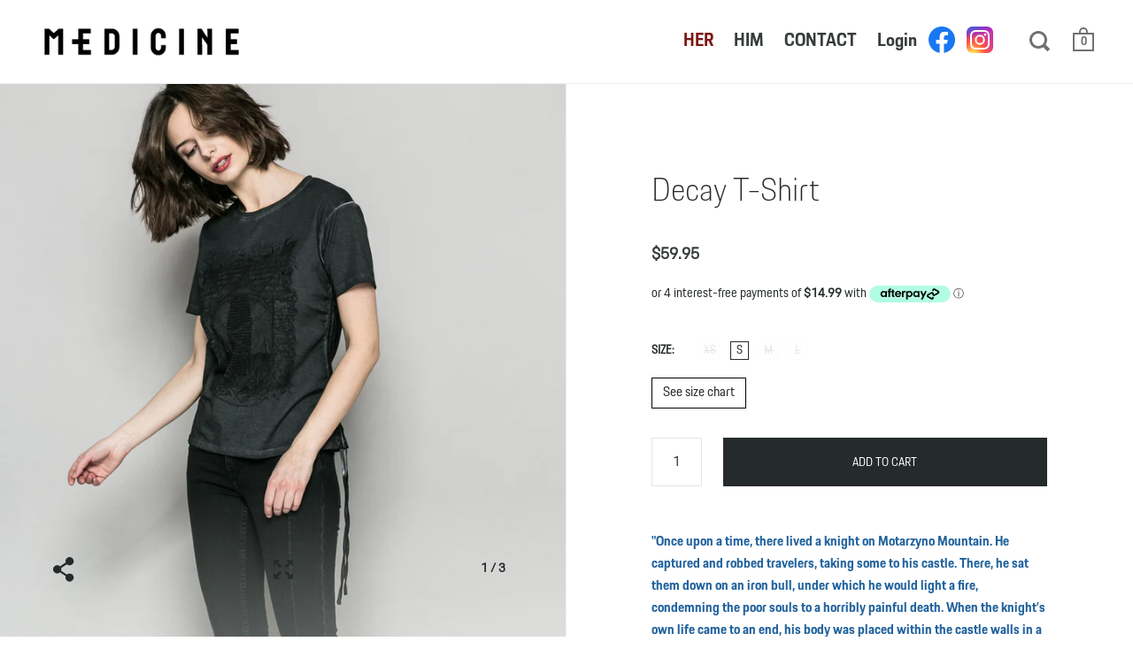

--- FILE ---
content_type: text/html; charset=utf-8
request_url: https://wearmedicine.com.au/collections/her/products/decay-t-shirt
body_size: 29562
content:
<!doctype html>
<!--[if IE 9]><html class="no-js ie9"> <![endif]-->
<!--[if (gt IE 9)|!(IE)]><!--> <html class="no-js"> <!--<![endif]-->
<head>

  <meta charset="utf-8">
  <meta name="viewport" content="width=device-width,initial-scale=1,maximum-scale=1,user-scalable=no">
  <meta http-equiv="X-UA-Compatible" content="IE=edge"> 
  <meta name="google-site-verification" content="db4nwlk1c5HjiDvJGpJuDCRZNvP-6KTA1F6IrwRV_B8" />

  
    <link rel="shortcut icon" href="//wearmedicine.com.au/cdn/shop/files/M_favicon_32x32.png?v=1646881776" type="image/png" />
  
 
  <title>
    Decay T-Shirt &ndash; Wear Medicine
  </title>

  
    <meta name="description" content="&quot;Once upon a time, there lived a knight on Motarzyno Mountain. He captured and robbed travelers, taking some to his castle. There, he sat them down on an iron bull, under which he would light a fire, condemning the poor souls to a horribly painful death. When the knight’s own life came to an end, his body was placed wi">
  

  


  <meta property="og:type" content="product">
  <meta property="og:title" content="Decay T-Shirt">
  
    <meta property="og:image" content="http://wearmedicine.com.au/cdn/shop/products/wear-medicine-t-shirt-RS18-TSD150_90Y_F1_1024x.jpg?v=1533791406">
    <meta property="og:image:secure_url" content="https://wearmedicine.com.au/cdn/shop/products/wear-medicine-t-shirt-RS18-TSD150_90Y_F1_1024x.jpg?v=1533791406">
  
    <meta property="og:image" content="http://wearmedicine.com.au/cdn/shop/products/wear-medicine-t-shirt-RS18-TSD150_90Y_F2_1024x.jpg?v=1533791410">
    <meta property="og:image:secure_url" content="https://wearmedicine.com.au/cdn/shop/products/wear-medicine-t-shirt-RS18-TSD150_90Y_F2_1024x.jpg?v=1533791410">
  
    <meta property="og:image" content="http://wearmedicine.com.au/cdn/shop/products/wear-medicine-t-shirt-RS18-TSD150_90Y_F3_1024x.jpg?v=1533791412">
    <meta property="og:image:secure_url" content="https://wearmedicine.com.au/cdn/shop/products/wear-medicine-t-shirt-RS18-TSD150_90Y_F3_1024x.jpg?v=1533791412">
  
  <meta property="og:price:amount" content="59.95">
  <meta property="og:price:currency" content="AUD">




  <meta property="og:description" content="&quot;Once upon a time, there lived a knight on Motarzyno Mountain. He captured and robbed travelers, taking some to his castle. There, he sat them down on an iron bull, under which he would light a fire, condemning the poor souls to a horribly painful death. When the knight’s own life came to an end, his body was placed wi">


<meta property="og:url" content="https://wearmedicine.com.au/products/decay-t-shirt">
<meta property="og:site_name" content="Wear Medicine">


  <meta name="twitter:site" content="@">


<meta name="twitter:card" content="summary">



  <meta name="twitter:title" content="Decay T-Shirt">
  <meta name="twitter:description" content="&quot;Once upon a time, there lived a knight on Motarzyno Mountain. He captured and robbed travelers, taking some to his castle. There, he sat them down on an iron bull, under which he would light a fire, condemning the poor souls to a horribly painful death. When the knight’s own life came to an end, his body was placed within the castle walls in a silver coffin amidst cursed treasures. And to this day, the head of the iron bull watches over everything.&quot; The “Elder Terrors” collection by Krzysztof Wroński is, in brief, Pomeranian fears. The ones that have been told about one hundred and fifty years ago, and which intentions were to give people goosebumps. These are often forgotten or little-known legends and stories about witches, wild hunts, giants, ghosts, and demons, coming mainly from the area between Lębork">
  <meta name="twitter:image" content="https://wearmedicine.com.au/cdn/shop/products/wear-medicine-t-shirt-RS18-TSD150_90Y_F1_1024x.jpg?v=1533791406">
  <meta name="twitter:image:width" content="1024">



  <link rel="canonical" href="https://wearmedicine.com.au/products/decay-t-shirt">

  <link href="//wearmedicine.com.au/cdn/shop/t/9/assets/css_main.scss.css?v=49577119579029144821759252102" rel="stylesheet" type="text/css" media="all" />

  <script>window.performance && window.performance.mark && window.performance.mark('shopify.content_for_header.start');</script><meta id="shopify-digital-wallet" name="shopify-digital-wallet" content="/6908379251/digital_wallets/dialog">
<meta name="shopify-checkout-api-token" content="7bbb1fa4e43698c94ac3fac5ac5d1e9d">
<meta id="in-context-paypal-metadata" data-shop-id="6908379251" data-venmo-supported="false" data-environment="production" data-locale="en_US" data-paypal-v4="true" data-currency="AUD">
<link rel="alternate" type="application/json+oembed" href="https://wearmedicine.com.au/products/decay-t-shirt.oembed">
<script async="async" src="/checkouts/internal/preloads.js?locale=en-AU"></script>
<link rel="preconnect" href="https://shop.app" crossorigin="anonymous">
<script async="async" src="https://shop.app/checkouts/internal/preloads.js?locale=en-AU&shop_id=6908379251" crossorigin="anonymous"></script>
<script id="apple-pay-shop-capabilities" type="application/json">{"shopId":6908379251,"countryCode":"AU","currencyCode":"AUD","merchantCapabilities":["supports3DS"],"merchantId":"gid:\/\/shopify\/Shop\/6908379251","merchantName":"Wear Medicine","requiredBillingContactFields":["postalAddress","email","phone"],"requiredShippingContactFields":["postalAddress","email","phone"],"shippingType":"shipping","supportedNetworks":["visa","masterCard","amex","jcb"],"total":{"type":"pending","label":"Wear Medicine","amount":"1.00"},"shopifyPaymentsEnabled":true,"supportsSubscriptions":true}</script>
<script id="shopify-features" type="application/json">{"accessToken":"7bbb1fa4e43698c94ac3fac5ac5d1e9d","betas":["rich-media-storefront-analytics"],"domain":"wearmedicine.com.au","predictiveSearch":true,"shopId":6908379251,"locale":"en"}</script>
<script>var Shopify = Shopify || {};
Shopify.shop = "wear-medicine.myshopify.com";
Shopify.locale = "en";
Shopify.currency = {"active":"AUD","rate":"1.0"};
Shopify.country = "AU";
Shopify.theme = {"name":"Split-New-1-1-8","id":29435854963,"schema_name":"Split","schema_version":"1.1.8","theme_store_id":null,"role":"main"};
Shopify.theme.handle = "null";
Shopify.theme.style = {"id":null,"handle":null};
Shopify.cdnHost = "wearmedicine.com.au/cdn";
Shopify.routes = Shopify.routes || {};
Shopify.routes.root = "/";</script>
<script type="module">!function(o){(o.Shopify=o.Shopify||{}).modules=!0}(window);</script>
<script>!function(o){function n(){var o=[];function n(){o.push(Array.prototype.slice.apply(arguments))}return n.q=o,n}var t=o.Shopify=o.Shopify||{};t.loadFeatures=n(),t.autoloadFeatures=n()}(window);</script>
<script>
  window.ShopifyPay = window.ShopifyPay || {};
  window.ShopifyPay.apiHost = "shop.app\/pay";
  window.ShopifyPay.redirectState = null;
</script>
<script id="shop-js-analytics" type="application/json">{"pageType":"product"}</script>
<script defer="defer" async type="module" src="//wearmedicine.com.au/cdn/shopifycloud/shop-js/modules/v2/client.init-shop-cart-sync_C5BV16lS.en.esm.js"></script>
<script defer="defer" async type="module" src="//wearmedicine.com.au/cdn/shopifycloud/shop-js/modules/v2/chunk.common_CygWptCX.esm.js"></script>
<script type="module">
  await import("//wearmedicine.com.au/cdn/shopifycloud/shop-js/modules/v2/client.init-shop-cart-sync_C5BV16lS.en.esm.js");
await import("//wearmedicine.com.au/cdn/shopifycloud/shop-js/modules/v2/chunk.common_CygWptCX.esm.js");

  window.Shopify.SignInWithShop?.initShopCartSync?.({"fedCMEnabled":true,"windoidEnabled":true});

</script>
<script>
  window.Shopify = window.Shopify || {};
  if (!window.Shopify.featureAssets) window.Shopify.featureAssets = {};
  window.Shopify.featureAssets['shop-js'] = {"shop-cart-sync":["modules/v2/client.shop-cart-sync_ZFArdW7E.en.esm.js","modules/v2/chunk.common_CygWptCX.esm.js"],"init-fed-cm":["modules/v2/client.init-fed-cm_CmiC4vf6.en.esm.js","modules/v2/chunk.common_CygWptCX.esm.js"],"shop-button":["modules/v2/client.shop-button_tlx5R9nI.en.esm.js","modules/v2/chunk.common_CygWptCX.esm.js"],"shop-cash-offers":["modules/v2/client.shop-cash-offers_DOA2yAJr.en.esm.js","modules/v2/chunk.common_CygWptCX.esm.js","modules/v2/chunk.modal_D71HUcav.esm.js"],"init-windoid":["modules/v2/client.init-windoid_sURxWdc1.en.esm.js","modules/v2/chunk.common_CygWptCX.esm.js"],"shop-toast-manager":["modules/v2/client.shop-toast-manager_ClPi3nE9.en.esm.js","modules/v2/chunk.common_CygWptCX.esm.js"],"init-shop-email-lookup-coordinator":["modules/v2/client.init-shop-email-lookup-coordinator_B8hsDcYM.en.esm.js","modules/v2/chunk.common_CygWptCX.esm.js"],"init-shop-cart-sync":["modules/v2/client.init-shop-cart-sync_C5BV16lS.en.esm.js","modules/v2/chunk.common_CygWptCX.esm.js"],"avatar":["modules/v2/client.avatar_BTnouDA3.en.esm.js"],"pay-button":["modules/v2/client.pay-button_FdsNuTd3.en.esm.js","modules/v2/chunk.common_CygWptCX.esm.js"],"init-customer-accounts":["modules/v2/client.init-customer-accounts_DxDtT_ad.en.esm.js","modules/v2/client.shop-login-button_C5VAVYt1.en.esm.js","modules/v2/chunk.common_CygWptCX.esm.js","modules/v2/chunk.modal_D71HUcav.esm.js"],"init-shop-for-new-customer-accounts":["modules/v2/client.init-shop-for-new-customer-accounts_ChsxoAhi.en.esm.js","modules/v2/client.shop-login-button_C5VAVYt1.en.esm.js","modules/v2/chunk.common_CygWptCX.esm.js","modules/v2/chunk.modal_D71HUcav.esm.js"],"shop-login-button":["modules/v2/client.shop-login-button_C5VAVYt1.en.esm.js","modules/v2/chunk.common_CygWptCX.esm.js","modules/v2/chunk.modal_D71HUcav.esm.js"],"init-customer-accounts-sign-up":["modules/v2/client.init-customer-accounts-sign-up_CPSyQ0Tj.en.esm.js","modules/v2/client.shop-login-button_C5VAVYt1.en.esm.js","modules/v2/chunk.common_CygWptCX.esm.js","modules/v2/chunk.modal_D71HUcav.esm.js"],"shop-follow-button":["modules/v2/client.shop-follow-button_Cva4Ekp9.en.esm.js","modules/v2/chunk.common_CygWptCX.esm.js","modules/v2/chunk.modal_D71HUcav.esm.js"],"checkout-modal":["modules/v2/client.checkout-modal_BPM8l0SH.en.esm.js","modules/v2/chunk.common_CygWptCX.esm.js","modules/v2/chunk.modal_D71HUcav.esm.js"],"lead-capture":["modules/v2/client.lead-capture_Bi8yE_yS.en.esm.js","modules/v2/chunk.common_CygWptCX.esm.js","modules/v2/chunk.modal_D71HUcav.esm.js"],"shop-login":["modules/v2/client.shop-login_D6lNrXab.en.esm.js","modules/v2/chunk.common_CygWptCX.esm.js","modules/v2/chunk.modal_D71HUcav.esm.js"],"payment-terms":["modules/v2/client.payment-terms_CZxnsJam.en.esm.js","modules/v2/chunk.common_CygWptCX.esm.js","modules/v2/chunk.modal_D71HUcav.esm.js"]};
</script>
<script>(function() {
  var isLoaded = false;
  function asyncLoad() {
    if (isLoaded) return;
    isLoaded = true;
    var urls = ["https:\/\/chimpstatic.com\/mcjs-connected\/js\/users\/d8ddf6b9ccb1b9f2d267329fa\/498aa9424ecfe3b342ef28a9a.js?shop=wear-medicine.myshopify.com","https:\/\/chimpstatic.com\/mcjs-connected\/js\/users\/d8ddf6b9ccb1b9f2d267329fa\/afb0a09271874cb56bac211f8.js?shop=wear-medicine.myshopify.com"];
    for (var i = 0; i < urls.length; i++) {
      var s = document.createElement('script');
      s.type = 'text/javascript';
      s.async = true;
      s.src = urls[i];
      var x = document.getElementsByTagName('script')[0];
      x.parentNode.insertBefore(s, x);
    }
  };
  if(window.attachEvent) {
    window.attachEvent('onload', asyncLoad);
  } else {
    window.addEventListener('load', asyncLoad, false);
  }
})();</script>
<script id="__st">var __st={"a":6908379251,"offset":39600,"reqid":"0a632a67-c34d-4b87-89cd-630a1a096cd6-1768641735","pageurl":"wearmedicine.com.au\/collections\/her\/products\/decay-t-shirt","u":"9861a14f4a37","p":"product","rtyp":"product","rid":1437708189811};</script>
<script>window.ShopifyPaypalV4VisibilityTracking = true;</script>
<script id="captcha-bootstrap">!function(){'use strict';const t='contact',e='account',n='new_comment',o=[[t,t],['blogs',n],['comments',n],[t,'customer']],c=[[e,'customer_login'],[e,'guest_login'],[e,'recover_customer_password'],[e,'create_customer']],r=t=>t.map((([t,e])=>`form[action*='/${t}']:not([data-nocaptcha='true']) input[name='form_type'][value='${e}']`)).join(','),a=t=>()=>t?[...document.querySelectorAll(t)].map((t=>t.form)):[];function s(){const t=[...o],e=r(t);return a(e)}const i='password',u='form_key',d=['recaptcha-v3-token','g-recaptcha-response','h-captcha-response',i],f=()=>{try{return window.sessionStorage}catch{return}},m='__shopify_v',_=t=>t.elements[u];function p(t,e,n=!1){try{const o=window.sessionStorage,c=JSON.parse(o.getItem(e)),{data:r}=function(t){const{data:e,action:n}=t;return t[m]||n?{data:e,action:n}:{data:t,action:n}}(c);for(const[e,n]of Object.entries(r))t.elements[e]&&(t.elements[e].value=n);n&&o.removeItem(e)}catch(o){console.error('form repopulation failed',{error:o})}}const l='form_type',E='cptcha';function T(t){t.dataset[E]=!0}const w=window,h=w.document,L='Shopify',v='ce_forms',y='captcha';let A=!1;((t,e)=>{const n=(g='f06e6c50-85a8-45c8-87d0-21a2b65856fe',I='https://cdn.shopify.com/shopifycloud/storefront-forms-hcaptcha/ce_storefront_forms_captcha_hcaptcha.v1.5.2.iife.js',D={infoText:'Protected by hCaptcha',privacyText:'Privacy',termsText:'Terms'},(t,e,n)=>{const o=w[L][v],c=o.bindForm;if(c)return c(t,g,e,D).then(n);var r;o.q.push([[t,g,e,D],n]),r=I,A||(h.body.append(Object.assign(h.createElement('script'),{id:'captcha-provider',async:!0,src:r})),A=!0)});var g,I,D;w[L]=w[L]||{},w[L][v]=w[L][v]||{},w[L][v].q=[],w[L][y]=w[L][y]||{},w[L][y].protect=function(t,e){n(t,void 0,e),T(t)},Object.freeze(w[L][y]),function(t,e,n,w,h,L){const[v,y,A,g]=function(t,e,n){const i=e?o:[],u=t?c:[],d=[...i,...u],f=r(d),m=r(i),_=r(d.filter((([t,e])=>n.includes(e))));return[a(f),a(m),a(_),s()]}(w,h,L),I=t=>{const e=t.target;return e instanceof HTMLFormElement?e:e&&e.form},D=t=>v().includes(t);t.addEventListener('submit',(t=>{const e=I(t);if(!e)return;const n=D(e)&&!e.dataset.hcaptchaBound&&!e.dataset.recaptchaBound,o=_(e),c=g().includes(e)&&(!o||!o.value);(n||c)&&t.preventDefault(),c&&!n&&(function(t){try{if(!f())return;!function(t){const e=f();if(!e)return;const n=_(t);if(!n)return;const o=n.value;o&&e.removeItem(o)}(t);const e=Array.from(Array(32),(()=>Math.random().toString(36)[2])).join('');!function(t,e){_(t)||t.append(Object.assign(document.createElement('input'),{type:'hidden',name:u})),t.elements[u].value=e}(t,e),function(t,e){const n=f();if(!n)return;const o=[...t.querySelectorAll(`input[type='${i}']`)].map((({name:t})=>t)),c=[...d,...o],r={};for(const[a,s]of new FormData(t).entries())c.includes(a)||(r[a]=s);n.setItem(e,JSON.stringify({[m]:1,action:t.action,data:r}))}(t,e)}catch(e){console.error('failed to persist form',e)}}(e),e.submit())}));const S=(t,e)=>{t&&!t.dataset[E]&&(n(t,e.some((e=>e===t))),T(t))};for(const o of['focusin','change'])t.addEventListener(o,(t=>{const e=I(t);D(e)&&S(e,y())}));const B=e.get('form_key'),M=e.get(l),P=B&&M;t.addEventListener('DOMContentLoaded',(()=>{const t=y();if(P)for(const e of t)e.elements[l].value===M&&p(e,B);[...new Set([...A(),...v().filter((t=>'true'===t.dataset.shopifyCaptcha))])].forEach((e=>S(e,t)))}))}(h,new URLSearchParams(w.location.search),n,t,e,['guest_login'])})(!0,!0)}();</script>
<script integrity="sha256-4kQ18oKyAcykRKYeNunJcIwy7WH5gtpwJnB7kiuLZ1E=" data-source-attribution="shopify.loadfeatures" defer="defer" src="//wearmedicine.com.au/cdn/shopifycloud/storefront/assets/storefront/load_feature-a0a9edcb.js" crossorigin="anonymous"></script>
<script crossorigin="anonymous" defer="defer" src="//wearmedicine.com.au/cdn/shopifycloud/storefront/assets/shopify_pay/storefront-65b4c6d7.js?v=20250812"></script>
<script data-source-attribution="shopify.dynamic_checkout.dynamic.init">var Shopify=Shopify||{};Shopify.PaymentButton=Shopify.PaymentButton||{isStorefrontPortableWallets:!0,init:function(){window.Shopify.PaymentButton.init=function(){};var t=document.createElement("script");t.src="https://wearmedicine.com.au/cdn/shopifycloud/portable-wallets/latest/portable-wallets.en.js",t.type="module",document.head.appendChild(t)}};
</script>
<script data-source-attribution="shopify.dynamic_checkout.buyer_consent">
  function portableWalletsHideBuyerConsent(e){var t=document.getElementById("shopify-buyer-consent"),n=document.getElementById("shopify-subscription-policy-button");t&&n&&(t.classList.add("hidden"),t.setAttribute("aria-hidden","true"),n.removeEventListener("click",e))}function portableWalletsShowBuyerConsent(e){var t=document.getElementById("shopify-buyer-consent"),n=document.getElementById("shopify-subscription-policy-button");t&&n&&(t.classList.remove("hidden"),t.removeAttribute("aria-hidden"),n.addEventListener("click",e))}window.Shopify?.PaymentButton&&(window.Shopify.PaymentButton.hideBuyerConsent=portableWalletsHideBuyerConsent,window.Shopify.PaymentButton.showBuyerConsent=portableWalletsShowBuyerConsent);
</script>
<script data-source-attribution="shopify.dynamic_checkout.cart.bootstrap">document.addEventListener("DOMContentLoaded",(function(){function t(){return document.querySelector("shopify-accelerated-checkout-cart, shopify-accelerated-checkout")}if(t())Shopify.PaymentButton.init();else{new MutationObserver((function(e,n){t()&&(Shopify.PaymentButton.init(),n.disconnect())})).observe(document.body,{childList:!0,subtree:!0})}}));
</script>
<script id='scb4127' type='text/javascript' async='' src='https://wearmedicine.com.au/cdn/shopifycloud/privacy-banner/storefront-banner.js'></script><link id="shopify-accelerated-checkout-styles" rel="stylesheet" media="screen" href="https://wearmedicine.com.au/cdn/shopifycloud/portable-wallets/latest/accelerated-checkout-backwards-compat.css" crossorigin="anonymous">
<style id="shopify-accelerated-checkout-cart">
        #shopify-buyer-consent {
  margin-top: 1em;
  display: inline-block;
  width: 100%;
}

#shopify-buyer-consent.hidden {
  display: none;
}

#shopify-subscription-policy-button {
  background: none;
  border: none;
  padding: 0;
  text-decoration: underline;
  font-size: inherit;
  cursor: pointer;
}

#shopify-subscription-policy-button::before {
  box-shadow: none;
}

      </style>

<script>window.performance && window.performance.mark && window.performance.mark('shopify.content_for_header.end');</script>

  <script type="text/javascript">
    window.start = Date.now();
  </script>

  <script src="//ajax.googleapis.com/ajax/libs/jquery/1.11.0/jquery.min.js" type="text/javascript"></script>

  

  <noscript>
    <link href="//wearmedicine.com.au/cdn/shop/t/9/assets/css_noscript.scss.css?v=184054722418888357461540552169" rel="stylesheet" type="text/css" media="all" />
  </noscript>

  <script src="//wearmedicine.com.au/cdn/shop/t/9/assets/js_product.js?v=155472945693094520561540552164" type="text/javascript"></script>
  
<link href="https://monorail-edge.shopifysvc.com" rel="dns-prefetch">
<script>(function(){if ("sendBeacon" in navigator && "performance" in window) {try {var session_token_from_headers = performance.getEntriesByType('navigation')[0].serverTiming.find(x => x.name == '_s').description;} catch {var session_token_from_headers = undefined;}var session_cookie_matches = document.cookie.match(/_shopify_s=([^;]*)/);var session_token_from_cookie = session_cookie_matches && session_cookie_matches.length === 2 ? session_cookie_matches[1] : "";var session_token = session_token_from_headers || session_token_from_cookie || "";function handle_abandonment_event(e) {var entries = performance.getEntries().filter(function(entry) {return /monorail-edge.shopifysvc.com/.test(entry.name);});if (!window.abandonment_tracked && entries.length === 0) {window.abandonment_tracked = true;var currentMs = Date.now();var navigation_start = performance.timing.navigationStart;var payload = {shop_id: 6908379251,url: window.location.href,navigation_start,duration: currentMs - navigation_start,session_token,page_type: "product"};window.navigator.sendBeacon("https://monorail-edge.shopifysvc.com/v1/produce", JSON.stringify({schema_id: "online_store_buyer_site_abandonment/1.1",payload: payload,metadata: {event_created_at_ms: currentMs,event_sent_at_ms: currentMs}}));}}window.addEventListener('pagehide', handle_abandonment_event);}}());</script>
<script id="web-pixels-manager-setup">(function e(e,d,r,n,o){if(void 0===o&&(o={}),!Boolean(null===(a=null===(i=window.Shopify)||void 0===i?void 0:i.analytics)||void 0===a?void 0:a.replayQueue)){var i,a;window.Shopify=window.Shopify||{};var t=window.Shopify;t.analytics=t.analytics||{};var s=t.analytics;s.replayQueue=[],s.publish=function(e,d,r){return s.replayQueue.push([e,d,r]),!0};try{self.performance.mark("wpm:start")}catch(e){}var l=function(){var e={modern:/Edge?\/(1{2}[4-9]|1[2-9]\d|[2-9]\d{2}|\d{4,})\.\d+(\.\d+|)|Firefox\/(1{2}[4-9]|1[2-9]\d|[2-9]\d{2}|\d{4,})\.\d+(\.\d+|)|Chrom(ium|e)\/(9{2}|\d{3,})\.\d+(\.\d+|)|(Maci|X1{2}).+ Version\/(15\.\d+|(1[6-9]|[2-9]\d|\d{3,})\.\d+)([,.]\d+|)( \(\w+\)|)( Mobile\/\w+|) Safari\/|Chrome.+OPR\/(9{2}|\d{3,})\.\d+\.\d+|(CPU[ +]OS|iPhone[ +]OS|CPU[ +]iPhone|CPU IPhone OS|CPU iPad OS)[ +]+(15[._]\d+|(1[6-9]|[2-9]\d|\d{3,})[._]\d+)([._]\d+|)|Android:?[ /-](13[3-9]|1[4-9]\d|[2-9]\d{2}|\d{4,})(\.\d+|)(\.\d+|)|Android.+Firefox\/(13[5-9]|1[4-9]\d|[2-9]\d{2}|\d{4,})\.\d+(\.\d+|)|Android.+Chrom(ium|e)\/(13[3-9]|1[4-9]\d|[2-9]\d{2}|\d{4,})\.\d+(\.\d+|)|SamsungBrowser\/([2-9]\d|\d{3,})\.\d+/,legacy:/Edge?\/(1[6-9]|[2-9]\d|\d{3,})\.\d+(\.\d+|)|Firefox\/(5[4-9]|[6-9]\d|\d{3,})\.\d+(\.\d+|)|Chrom(ium|e)\/(5[1-9]|[6-9]\d|\d{3,})\.\d+(\.\d+|)([\d.]+$|.*Safari\/(?![\d.]+ Edge\/[\d.]+$))|(Maci|X1{2}).+ Version\/(10\.\d+|(1[1-9]|[2-9]\d|\d{3,})\.\d+)([,.]\d+|)( \(\w+\)|)( Mobile\/\w+|) Safari\/|Chrome.+OPR\/(3[89]|[4-9]\d|\d{3,})\.\d+\.\d+|(CPU[ +]OS|iPhone[ +]OS|CPU[ +]iPhone|CPU IPhone OS|CPU iPad OS)[ +]+(10[._]\d+|(1[1-9]|[2-9]\d|\d{3,})[._]\d+)([._]\d+|)|Android:?[ /-](13[3-9]|1[4-9]\d|[2-9]\d{2}|\d{4,})(\.\d+|)(\.\d+|)|Mobile Safari.+OPR\/([89]\d|\d{3,})\.\d+\.\d+|Android.+Firefox\/(13[5-9]|1[4-9]\d|[2-9]\d{2}|\d{4,})\.\d+(\.\d+|)|Android.+Chrom(ium|e)\/(13[3-9]|1[4-9]\d|[2-9]\d{2}|\d{4,})\.\d+(\.\d+|)|Android.+(UC? ?Browser|UCWEB|U3)[ /]?(15\.([5-9]|\d{2,})|(1[6-9]|[2-9]\d|\d{3,})\.\d+)\.\d+|SamsungBrowser\/(5\.\d+|([6-9]|\d{2,})\.\d+)|Android.+MQ{2}Browser\/(14(\.(9|\d{2,})|)|(1[5-9]|[2-9]\d|\d{3,})(\.\d+|))(\.\d+|)|K[Aa][Ii]OS\/(3\.\d+|([4-9]|\d{2,})\.\d+)(\.\d+|)/},d=e.modern,r=e.legacy,n=navigator.userAgent;return n.match(d)?"modern":n.match(r)?"legacy":"unknown"}(),u="modern"===l?"modern":"legacy",c=(null!=n?n:{modern:"",legacy:""})[u],f=function(e){return[e.baseUrl,"/wpm","/b",e.hashVersion,"modern"===e.buildTarget?"m":"l",".js"].join("")}({baseUrl:d,hashVersion:r,buildTarget:u}),m=function(e){var d=e.version,r=e.bundleTarget,n=e.surface,o=e.pageUrl,i=e.monorailEndpoint;return{emit:function(e){var a=e.status,t=e.errorMsg,s=(new Date).getTime(),l=JSON.stringify({metadata:{event_sent_at_ms:s},events:[{schema_id:"web_pixels_manager_load/3.1",payload:{version:d,bundle_target:r,page_url:o,status:a,surface:n,error_msg:t},metadata:{event_created_at_ms:s}}]});if(!i)return console&&console.warn&&console.warn("[Web Pixels Manager] No Monorail endpoint provided, skipping logging."),!1;try{return self.navigator.sendBeacon.bind(self.navigator)(i,l)}catch(e){}var u=new XMLHttpRequest;try{return u.open("POST",i,!0),u.setRequestHeader("Content-Type","text/plain"),u.send(l),!0}catch(e){return console&&console.warn&&console.warn("[Web Pixels Manager] Got an unhandled error while logging to Monorail."),!1}}}}({version:r,bundleTarget:l,surface:e.surface,pageUrl:self.location.href,monorailEndpoint:e.monorailEndpoint});try{o.browserTarget=l,function(e){var d=e.src,r=e.async,n=void 0===r||r,o=e.onload,i=e.onerror,a=e.sri,t=e.scriptDataAttributes,s=void 0===t?{}:t,l=document.createElement("script"),u=document.querySelector("head"),c=document.querySelector("body");if(l.async=n,l.src=d,a&&(l.integrity=a,l.crossOrigin="anonymous"),s)for(var f in s)if(Object.prototype.hasOwnProperty.call(s,f))try{l.dataset[f]=s[f]}catch(e){}if(o&&l.addEventListener("load",o),i&&l.addEventListener("error",i),u)u.appendChild(l);else{if(!c)throw new Error("Did not find a head or body element to append the script");c.appendChild(l)}}({src:f,async:!0,onload:function(){if(!function(){var e,d;return Boolean(null===(d=null===(e=window.Shopify)||void 0===e?void 0:e.analytics)||void 0===d?void 0:d.initialized)}()){var d=window.webPixelsManager.init(e)||void 0;if(d){var r=window.Shopify.analytics;r.replayQueue.forEach((function(e){var r=e[0],n=e[1],o=e[2];d.publishCustomEvent(r,n,o)})),r.replayQueue=[],r.publish=d.publishCustomEvent,r.visitor=d.visitor,r.initialized=!0}}},onerror:function(){return m.emit({status:"failed",errorMsg:"".concat(f," has failed to load")})},sri:function(e){var d=/^sha384-[A-Za-z0-9+/=]+$/;return"string"==typeof e&&d.test(e)}(c)?c:"",scriptDataAttributes:o}),m.emit({status:"loading"})}catch(e){m.emit({status:"failed",errorMsg:(null==e?void 0:e.message)||"Unknown error"})}}})({shopId: 6908379251,storefrontBaseUrl: "https://wearmedicine.com.au",extensionsBaseUrl: "https://extensions.shopifycdn.com/cdn/shopifycloud/web-pixels-manager",monorailEndpoint: "https://monorail-edge.shopifysvc.com/unstable/produce_batch",surface: "storefront-renderer",enabledBetaFlags: ["2dca8a86"],webPixelsConfigList: [{"id":"236880064","configuration":"{\"pixel_id\":\"1238225589889986\",\"pixel_type\":\"facebook_pixel\",\"metaapp_system_user_token\":\"-\"}","eventPayloadVersion":"v1","runtimeContext":"OPEN","scriptVersion":"ca16bc87fe92b6042fbaa3acc2fbdaa6","type":"APP","apiClientId":2329312,"privacyPurposes":["ANALYTICS","MARKETING","SALE_OF_DATA"],"dataSharingAdjustments":{"protectedCustomerApprovalScopes":["read_customer_address","read_customer_email","read_customer_name","read_customer_personal_data","read_customer_phone"]}},{"id":"66945216","eventPayloadVersion":"v1","runtimeContext":"LAX","scriptVersion":"1","type":"CUSTOM","privacyPurposes":["MARKETING"],"name":"Meta pixel (migrated)"},{"id":"96764096","eventPayloadVersion":"v1","runtimeContext":"LAX","scriptVersion":"1","type":"CUSTOM","privacyPurposes":["ANALYTICS"],"name":"Google Analytics tag (migrated)"},{"id":"shopify-app-pixel","configuration":"{}","eventPayloadVersion":"v1","runtimeContext":"STRICT","scriptVersion":"0450","apiClientId":"shopify-pixel","type":"APP","privacyPurposes":["ANALYTICS","MARKETING"]},{"id":"shopify-custom-pixel","eventPayloadVersion":"v1","runtimeContext":"LAX","scriptVersion":"0450","apiClientId":"shopify-pixel","type":"CUSTOM","privacyPurposes":["ANALYTICS","MARKETING"]}],isMerchantRequest: false,initData: {"shop":{"name":"Wear Medicine","paymentSettings":{"currencyCode":"AUD"},"myshopifyDomain":"wear-medicine.myshopify.com","countryCode":"AU","storefrontUrl":"https:\/\/wearmedicine.com.au"},"customer":null,"cart":null,"checkout":null,"productVariants":[{"price":{"amount":59.95,"currencyCode":"AUD"},"product":{"title":"Decay T-Shirt","vendor":"Wear Medicine","id":"1437708189811","untranslatedTitle":"Decay T-Shirt","url":"\/products\/decay-t-shirt","type":"T-Shirt"},"id":"14499415162995","image":{"src":"\/\/wearmedicine.com.au\/cdn\/shop\/products\/wear-medicine-t-shirt-RS18-TSD150_90Y_F1.jpg?v=1533791406"},"sku":"wear-medicine-t-shirt-RS18-TSD150_90Y-XS","title":"XS","untranslatedTitle":"XS"},{"price":{"amount":59.95,"currencyCode":"AUD"},"product":{"title":"Decay T-Shirt","vendor":"Wear Medicine","id":"1437708189811","untranslatedTitle":"Decay T-Shirt","url":"\/products\/decay-t-shirt","type":"T-Shirt"},"id":"15183888089203","image":{"src":"\/\/wearmedicine.com.au\/cdn\/shop\/products\/wear-medicine-t-shirt-RS18-TSD150_90Y_F2.jpg?v=1533791410"},"sku":"wear-medicine-t-shirt-RS18-TSD150_90Y-S","title":"S","untranslatedTitle":"S"},{"price":{"amount":59.95,"currencyCode":"AUD"},"product":{"title":"Decay T-Shirt","vendor":"Wear Medicine","id":"1437708189811","untranslatedTitle":"Decay T-Shirt","url":"\/products\/decay-t-shirt","type":"T-Shirt"},"id":"15183920889971","image":{"src":"\/\/wearmedicine.com.au\/cdn\/shop\/products\/wear-medicine-t-shirt-RS18-TSD150_90Y_F3.jpg?v=1533791412"},"sku":"wear-medicine-t-shirt-RS18-TSD150_90Y-M","title":"M","untranslatedTitle":"M"},{"price":{"amount":59.95,"currencyCode":"AUD"},"product":{"title":"Decay T-Shirt","vendor":"Wear Medicine","id":"1437708189811","untranslatedTitle":"Decay T-Shirt","url":"\/products\/decay-t-shirt","type":"T-Shirt"},"id":"15186880626803","image":{"src":"\/\/wearmedicine.com.au\/cdn\/shop\/products\/wear-medicine-t-shirt-RS18-TSD150_90Y_F1.jpg?v=1533791406"},"sku":"wear-medicine-t-shirt-RS18-TSD150_90Y-L","title":"L","untranslatedTitle":"L"}],"purchasingCompany":null},},"https://wearmedicine.com.au/cdn","fcfee988w5aeb613cpc8e4bc33m6693e112",{"modern":"","legacy":""},{"shopId":"6908379251","storefrontBaseUrl":"https:\/\/wearmedicine.com.au","extensionBaseUrl":"https:\/\/extensions.shopifycdn.com\/cdn\/shopifycloud\/web-pixels-manager","surface":"storefront-renderer","enabledBetaFlags":"[\"2dca8a86\"]","isMerchantRequest":"false","hashVersion":"fcfee988w5aeb613cpc8e4bc33m6693e112","publish":"custom","events":"[[\"page_viewed\",{}],[\"product_viewed\",{\"productVariant\":{\"price\":{\"amount\":59.95,\"currencyCode\":\"AUD\"},\"product\":{\"title\":\"Decay T-Shirt\",\"vendor\":\"Wear Medicine\",\"id\":\"1437708189811\",\"untranslatedTitle\":\"Decay T-Shirt\",\"url\":\"\/products\/decay-t-shirt\",\"type\":\"T-Shirt\"},\"id\":\"15183888089203\",\"image\":{\"src\":\"\/\/wearmedicine.com.au\/cdn\/shop\/products\/wear-medicine-t-shirt-RS18-TSD150_90Y_F2.jpg?v=1533791410\"},\"sku\":\"wear-medicine-t-shirt-RS18-TSD150_90Y-S\",\"title\":\"S\",\"untranslatedTitle\":\"S\"}}]]"});</script><script>
  window.ShopifyAnalytics = window.ShopifyAnalytics || {};
  window.ShopifyAnalytics.meta = window.ShopifyAnalytics.meta || {};
  window.ShopifyAnalytics.meta.currency = 'AUD';
  var meta = {"product":{"id":1437708189811,"gid":"gid:\/\/shopify\/Product\/1437708189811","vendor":"Wear Medicine","type":"T-Shirt","handle":"decay-t-shirt","variants":[{"id":14499415162995,"price":5995,"name":"Decay T-Shirt - XS","public_title":"XS","sku":"wear-medicine-t-shirt-RS18-TSD150_90Y-XS"},{"id":15183888089203,"price":5995,"name":"Decay T-Shirt - S","public_title":"S","sku":"wear-medicine-t-shirt-RS18-TSD150_90Y-S"},{"id":15183920889971,"price":5995,"name":"Decay T-Shirt - M","public_title":"M","sku":"wear-medicine-t-shirt-RS18-TSD150_90Y-M"},{"id":15186880626803,"price":5995,"name":"Decay T-Shirt - L","public_title":"L","sku":"wear-medicine-t-shirt-RS18-TSD150_90Y-L"}],"remote":false},"page":{"pageType":"product","resourceType":"product","resourceId":1437708189811,"requestId":"0a632a67-c34d-4b87-89cd-630a1a096cd6-1768641735"}};
  for (var attr in meta) {
    window.ShopifyAnalytics.meta[attr] = meta[attr];
  }
</script>
<script class="analytics">
  (function () {
    var customDocumentWrite = function(content) {
      var jquery = null;

      if (window.jQuery) {
        jquery = window.jQuery;
      } else if (window.Checkout && window.Checkout.$) {
        jquery = window.Checkout.$;
      }

      if (jquery) {
        jquery('body').append(content);
      }
    };

    var hasLoggedConversion = function(token) {
      if (token) {
        return document.cookie.indexOf('loggedConversion=' + token) !== -1;
      }
      return false;
    }

    var setCookieIfConversion = function(token) {
      if (token) {
        var twoMonthsFromNow = new Date(Date.now());
        twoMonthsFromNow.setMonth(twoMonthsFromNow.getMonth() + 2);

        document.cookie = 'loggedConversion=' + token + '; expires=' + twoMonthsFromNow;
      }
    }

    var trekkie = window.ShopifyAnalytics.lib = window.trekkie = window.trekkie || [];
    if (trekkie.integrations) {
      return;
    }
    trekkie.methods = [
      'identify',
      'page',
      'ready',
      'track',
      'trackForm',
      'trackLink'
    ];
    trekkie.factory = function(method) {
      return function() {
        var args = Array.prototype.slice.call(arguments);
        args.unshift(method);
        trekkie.push(args);
        return trekkie;
      };
    };
    for (var i = 0; i < trekkie.methods.length; i++) {
      var key = trekkie.methods[i];
      trekkie[key] = trekkie.factory(key);
    }
    trekkie.load = function(config) {
      trekkie.config = config || {};
      trekkie.config.initialDocumentCookie = document.cookie;
      var first = document.getElementsByTagName('script')[0];
      var script = document.createElement('script');
      script.type = 'text/javascript';
      script.onerror = function(e) {
        var scriptFallback = document.createElement('script');
        scriptFallback.type = 'text/javascript';
        scriptFallback.onerror = function(error) {
                var Monorail = {
      produce: function produce(monorailDomain, schemaId, payload) {
        var currentMs = new Date().getTime();
        var event = {
          schema_id: schemaId,
          payload: payload,
          metadata: {
            event_created_at_ms: currentMs,
            event_sent_at_ms: currentMs
          }
        };
        return Monorail.sendRequest("https://" + monorailDomain + "/v1/produce", JSON.stringify(event));
      },
      sendRequest: function sendRequest(endpointUrl, payload) {
        // Try the sendBeacon API
        if (window && window.navigator && typeof window.navigator.sendBeacon === 'function' && typeof window.Blob === 'function' && !Monorail.isIos12()) {
          var blobData = new window.Blob([payload], {
            type: 'text/plain'
          });

          if (window.navigator.sendBeacon(endpointUrl, blobData)) {
            return true;
          } // sendBeacon was not successful

        } // XHR beacon

        var xhr = new XMLHttpRequest();

        try {
          xhr.open('POST', endpointUrl);
          xhr.setRequestHeader('Content-Type', 'text/plain');
          xhr.send(payload);
        } catch (e) {
          console.log(e);
        }

        return false;
      },
      isIos12: function isIos12() {
        return window.navigator.userAgent.lastIndexOf('iPhone; CPU iPhone OS 12_') !== -1 || window.navigator.userAgent.lastIndexOf('iPad; CPU OS 12_') !== -1;
      }
    };
    Monorail.produce('monorail-edge.shopifysvc.com',
      'trekkie_storefront_load_errors/1.1',
      {shop_id: 6908379251,
      theme_id: 29435854963,
      app_name: "storefront",
      context_url: window.location.href,
      source_url: "//wearmedicine.com.au/cdn/s/trekkie.storefront.cd680fe47e6c39ca5d5df5f0a32d569bc48c0f27.min.js"});

        };
        scriptFallback.async = true;
        scriptFallback.src = '//wearmedicine.com.au/cdn/s/trekkie.storefront.cd680fe47e6c39ca5d5df5f0a32d569bc48c0f27.min.js';
        first.parentNode.insertBefore(scriptFallback, first);
      };
      script.async = true;
      script.src = '//wearmedicine.com.au/cdn/s/trekkie.storefront.cd680fe47e6c39ca5d5df5f0a32d569bc48c0f27.min.js';
      first.parentNode.insertBefore(script, first);
    };
    trekkie.load(
      {"Trekkie":{"appName":"storefront","development":false,"defaultAttributes":{"shopId":6908379251,"isMerchantRequest":null,"themeId":29435854963,"themeCityHash":"7984859437311067921","contentLanguage":"en","currency":"AUD","eventMetadataId":"3c3cde1e-84f2-442e-a1e1-cf96f9f64d1d"},"isServerSideCookieWritingEnabled":true,"monorailRegion":"shop_domain","enabledBetaFlags":["65f19447"]},"Session Attribution":{},"S2S":{"facebookCapiEnabled":true,"source":"trekkie-storefront-renderer","apiClientId":580111}}
    );

    var loaded = false;
    trekkie.ready(function() {
      if (loaded) return;
      loaded = true;

      window.ShopifyAnalytics.lib = window.trekkie;

      var originalDocumentWrite = document.write;
      document.write = customDocumentWrite;
      try { window.ShopifyAnalytics.merchantGoogleAnalytics.call(this); } catch(error) {};
      document.write = originalDocumentWrite;

      window.ShopifyAnalytics.lib.page(null,{"pageType":"product","resourceType":"product","resourceId":1437708189811,"requestId":"0a632a67-c34d-4b87-89cd-630a1a096cd6-1768641735","shopifyEmitted":true});

      var match = window.location.pathname.match(/checkouts\/(.+)\/(thank_you|post_purchase)/)
      var token = match? match[1]: undefined;
      if (!hasLoggedConversion(token)) {
        setCookieIfConversion(token);
        window.ShopifyAnalytics.lib.track("Viewed Product",{"currency":"AUD","variantId":14499415162995,"productId":1437708189811,"productGid":"gid:\/\/shopify\/Product\/1437708189811","name":"Decay T-Shirt - XS","price":"59.95","sku":"wear-medicine-t-shirt-RS18-TSD150_90Y-XS","brand":"Wear Medicine","variant":"XS","category":"T-Shirt","nonInteraction":true,"remote":false},undefined,undefined,{"shopifyEmitted":true});
      window.ShopifyAnalytics.lib.track("monorail:\/\/trekkie_storefront_viewed_product\/1.1",{"currency":"AUD","variantId":14499415162995,"productId":1437708189811,"productGid":"gid:\/\/shopify\/Product\/1437708189811","name":"Decay T-Shirt - XS","price":"59.95","sku":"wear-medicine-t-shirt-RS18-TSD150_90Y-XS","brand":"Wear Medicine","variant":"XS","category":"T-Shirt","nonInteraction":true,"remote":false,"referer":"https:\/\/wearmedicine.com.au\/collections\/her\/products\/decay-t-shirt"});
      }
    });


        var eventsListenerScript = document.createElement('script');
        eventsListenerScript.async = true;
        eventsListenerScript.src = "//wearmedicine.com.au/cdn/shopifycloud/storefront/assets/shop_events_listener-3da45d37.js";
        document.getElementsByTagName('head')[0].appendChild(eventsListenerScript);

})();</script>
  <script>
  if (!window.ga || (window.ga && typeof window.ga !== 'function')) {
    window.ga = function ga() {
      (window.ga.q = window.ga.q || []).push(arguments);
      if (window.Shopify && window.Shopify.analytics && typeof window.Shopify.analytics.publish === 'function') {
        window.Shopify.analytics.publish("ga_stub_called", {}, {sendTo: "google_osp_migration"});
      }
      console.error("Shopify's Google Analytics stub called with:", Array.from(arguments), "\nSee https://help.shopify.com/manual/promoting-marketing/pixels/pixel-migration#google for more information.");
    };
    if (window.Shopify && window.Shopify.analytics && typeof window.Shopify.analytics.publish === 'function') {
      window.Shopify.analytics.publish("ga_stub_initialized", {}, {sendTo: "google_osp_migration"});
    }
  }
</script>
<script
  defer
  src="https://wearmedicine.com.au/cdn/shopifycloud/perf-kit/shopify-perf-kit-3.0.4.min.js"
  data-application="storefront-renderer"
  data-shop-id="6908379251"
  data-render-region="gcp-us-central1"
  data-page-type="product"
  data-theme-instance-id="29435854963"
  data-theme-name="Split"
  data-theme-version="1.1.8"
  data-monorail-region="shop_domain"
  data-resource-timing-sampling-rate="10"
  data-shs="true"
  data-shs-beacon="true"
  data-shs-export-with-fetch="true"
  data-shs-logs-sample-rate="1"
  data-shs-beacon-endpoint="https://wearmedicine.com.au/api/collect"
></script>
</head>

<body id="decay-t-shirt" class="template-product template-product">

  <div id="shopify-section-header" class="shopify-section mount-header"><header id="site-header" class="site-header desktop-view--classic header-scroll">

  <!-- logo -->
  
  
    <span class="logo" itemscope itemtype="//schema.org/Organization">
  

    

      <a class="logo-img" href="/" itemprop="url">
        <img src="//wearmedicine.com.au/cdn/shop/files/medicine-new-main-website.png?v=1646882999" alt="Wear Medicine" style="max-width: 240px;" />
      </a>

    

  
    </span>
  

  <!-- menu -->

  <div id="site-nav--desktop" class="site-nav style--classic">

    <div class="site-nav-container portable--hide">
      <nav class="primary-menu">



<ul class="main-menu link-list size-3">

  

	

		<li >

			<a  class="active"  href="/collections/her">

				<span>HER</span>

				

			</a>

			

		</li>

	

		<li >

			<a  href="/collections/him">

				<span>HIM</span>

				

			</a>

			

		</li>

	

		<li >

			<a  href="/pages/contact-us">

				<span>CONTACT </span>

				

			</a>

			

		</li>

	

	
		<li class="login">
			<a  href="/account/login">
				
					<span>Login</span>
				
			</a>
		</li>
	

</ul></nav>
      &nbsp; <a href="https://www.facebook.com/wearmedicineaustralia" target="_blank" aria-label="Facebook"><span class="icon large" aria-hidden="true">

      <svg id="Layer_1" data-name="Layer 1" xmlns="http://www.w3.org/2000/svg" viewBox="0 0 33 33"><defs><style>.cls-13{fill:#1877f2;}.cls-23{fill:#fff;}</style></defs><title>Artboard 1</title><path class="cls-13" d="M33,16.5A16.5,16.5,0,1,0,13.92,32.8V21.27H9.73V16.5h4.19V12.86c0-4.13,2.47-6.41,6.23-6.41a25.43,25.43,0,0,1,3.7.32v4.06H21.77a2.39,2.39,0,0,0-2.68,2,2.35,2.35,0,0,0,0,.53v3.1h4.57l-.73,4.77H19.08V32.8A16.5,16.5,0,0,0,33,16.5Z" transform="translate(0 0)"/><path class="cls-23" d="M22.92,21.27l.73-4.77H19.08V13.4a2.39,2.39,0,0,1,2.69-2.57h2.08V6.77a25.43,25.43,0,0,0-3.7-.32c-3.76,0-6.23,2.28-6.23,6.41V16.5H9.73v4.77h4.19V32.8a16.54,16.54,0,0,0,5.16,0V21.27Z" transform="translate(0 0)"/></svg>
      </span></a> 
      
      
      
      &nbsp; <a href="https://www.instagram.com/wearmedicineaustralia" target="_blank" aria-label="Instagram"><span class="icon large" aria-hidden="true">
<svg id="Layer_1" data-name="Layer 1" xmlns="http://www.w3.org/2000/svg" xmlns:xlink="http://www.w3.org/1999/xlink" viewBox="0 0 32.04 32.04"><defs><style>.cls-1{fill:url(#radial-gradient);}.cls-2{fill:url(#radial-gradient-2);}.cls-3{fill:#fff;}</style><radialGradient id="radial-gradient" cx="-673.22" cy="800.11" r="16" gradientTransform="translate(-1464.59 -1298.91) rotate(-90) scale(1.98 1.84)" gradientUnits="userSpaceOnUse"><stop offset="0" stop-color="#fd5"/><stop offset="0.1" stop-color="#fd5"/><stop offset="0.5" stop-color="#ff543e"/><stop offset="1" stop-color="#c837ab"/></radialGradient><radialGradient id="radial-gradient-2" cx="514.71" cy="314.64" r="16" gradientTransform="matrix(0.17, 0.87, -3.58, 0.72, 1032.22, -671.74)" gradientUnits="userSpaceOnUse"><stop offset="0" stop-color="#3771c8"/><stop offset="0.13" stop-color="#3771c8"/><stop offset="1" stop-color="#60f" stop-opacity="0"/></radialGradient></defs><title>Instagram</title><path class="cls-1" d="M16,0H7A7.89,7.89,0,0,0,3.84.83,6.43,6.43,0,0,0,2,2.18,6.82,6.82,0,0,0,.15,6.07,28.65,28.65,0,0,0,0,10.79V25a8.13,8.13,0,0,0,.76,3.1,6.73,6.73,0,0,0,4.37,3.56A11.2,11.2,0,0,0,7.5,32H24.44a10.91,10.91,0,0,0,2.41-.32,6.7,6.7,0,0,0,4.36-3.57A8,8,0,0,0,32,25V6.94a7.77,7.77,0,0,0-.77-3.06A6.33,6.33,0,0,0,29.83,2,6.85,6.85,0,0,0,25.93.15,28.65,28.65,0,0,0,21.21,0Z" transform="translate(0.04 0.04)"/><path class="cls-2" d="M16,0H7A7.89,7.89,0,0,0,3.84.83,6.43,6.43,0,0,0,2,2.18,6.82,6.82,0,0,0,.15,6.07,28.65,28.65,0,0,0,0,10.79V25a8.13,8.13,0,0,0,.76,3.1,6.73,6.73,0,0,0,4.37,3.56A11.2,11.2,0,0,0,7.5,32H24.44a10.91,10.91,0,0,0,2.41-.32,6.7,6.7,0,0,0,4.36-3.57A8,8,0,0,0,32,25V6.94a7.77,7.77,0,0,0-.77-3.06A6.33,6.33,0,0,0,29.83,2,6.85,6.85,0,0,0,25.93.15,28.65,28.65,0,0,0,21.21,0Z" transform="translate(0.04 0.04)"/><path class="cls-3" d="M16,4.18c-3.21,0-3.61,0-4.87.08a8.54,8.54,0,0,0-2.87.54A6.13,6.13,0,0,0,4.8,8.26a8.8,8.8,0,0,0-.55,2.87c0,1.26-.07,1.66-.07,4.87s0,3.61.08,4.87a8.73,8.73,0,0,0,.54,2.86,5.88,5.88,0,0,0,1.37,2.1,5.69,5.69,0,0,0,2.09,1.36,8.8,8.8,0,0,0,2.87.55c1.26.06,1.66.07,4.87.07s3.61,0,4.87-.07a8.75,8.75,0,0,0,2.86-.55,6,6,0,0,0,3.46-3.46,8.75,8.75,0,0,0,.55-2.86c.06-1.26.07-1.66.07-4.87s0-3.61-.07-4.87a8.8,8.8,0,0,0-.55-2.87,5.82,5.82,0,0,0-1.36-2.09,5.88,5.88,0,0,0-2.1-1.37,8.54,8.54,0,0,0-2.87-.54C19.6,4.2,19.2,4.18,16,4.18ZM14.94,6.31H16c3.15,0,3.53,0,4.77.07A6.29,6.29,0,0,1,23,6.79a3.51,3.51,0,0,1,1.36.88A3.61,3.61,0,0,1,25.21,9a6.53,6.53,0,0,1,.4,2.19c.06,1.25.07,1.62.07,4.77s0,3.53-.07,4.78a6.53,6.53,0,0,1-.4,2.19,3.74,3.74,0,0,1-.89,1.36A3.56,3.56,0,0,1,23,25.2a6.54,6.54,0,0,1-2.19.41c-1.24.05-1.62.07-4.77.07s-3.53,0-4.78-.07A7,7,0,0,1,9,25.2,3.89,3.89,0,0,1,6.79,23a6.54,6.54,0,0,1-.41-2.19c-.06-1.25-.07-1.62-.07-4.78s0-3.53.07-4.77A6.46,6.46,0,0,1,6.79,9a3.51,3.51,0,0,1,.88-1.36A3.76,3.76,0,0,1,9,6.78a6.53,6.53,0,0,1,2.19-.4c1.09,0,1.52-.07,3.72-.07Zm7.36,2a1.42,1.42,0,1,0,1.42,1.42A1.43,1.43,0,0,0,22.3,8.31h0ZM16,9.93A6.07,6.07,0,1,0,22.06,16h0A6.07,6.07,0,0,0,16,9.93Zm0,2.13A3.94,3.94,0,1,1,12.06,16h0A3.93,3.93,0,0,1,16,12.06Z" transform="translate(0.04 0.04)"/></svg></span></a>
    </div>

    

    <span id="site-search-handle" class="site-search-handle" aria-label="Open search" title="Open search">

      <a href="/search">
        <span class="search-menu" aria-hidden="true">
          

	<svg version="1.1" class="svg search" xmlns="http://www.w3.org/2000/svg" xmlns:xlink="http://www.w3.org/1999/xlink" x="0px" y="0px" viewBox="0 0 24 27" style="enable-background:new 0 0 24 27; width: 24px; height: 27px;" xml:space="preserve"><path d="M10,2C4.5,2,0,6.5,0,12s4.5,10,10,10s10-4.5,10-10S15.5,2,10,2z M10,19c-3.9,0-7-3.1-7-7s3.1-7,7-7s7,3.1,7,7S13.9,19,10,19z"/><rect x="17" y="17" transform="matrix(0.7071 -0.7071 0.7071 0.7071 -9.2844 19.5856)" width="4" height="8"/></svg>

        </span>
      </a>

    </span>

    <span id="site-cart-handle" class="site-cart-handle overlay" aria-label="Open cart" title="Open cart">
    
        <a href="/cart">
          <span class="cart-menu" aria-hidden="true">
            

	<svg version="1.1" class="svg cart" xmlns="http://www.w3.org/2000/svg" xmlns:xlink="http://www.w3.org/1999/xlink" x="0px" y="0px" viewBox="0 0 24 27" style="enable-background:new 0 0 24 27; width: 24px; height: 27px;" xml:space="preserve"><g><path d="M0,6v21h24V6H0z M22,25H2V8h20V25z"/></g><g><path d="M12,2c3,0,3,2.3,3,4h2c0-2.8-1-6-5-6S7,3.2,7,6h2C9,4.3,9,2,12,2z"/></g></svg>

            <span class="count-holder"><span class="count">0</span></span>
          </span>
        </a>
  
    </span>

    <button id="site-menu-handle" class="site-menu-handle hide portable--show" aria-label="Open menu" title="Open menu">
      <span class="hamburger-menu" aria-hidden="true"><span class="bar"></span></span>
    </button>

  </div>

</header>

<div id="site-nav--mobile" class="site-nav style--sidebar">

  <div id="site-navigation" class="site-nav-container">

  <div class="site-nav-container-last">

    <p class="title">Menu</p>

    <div class="top">

      <nav class="primary-menu">



<ul class="main-menu link-list size-3">

  

	

		<li >

			<a  class="active"  href="/collections/her">

				<span>HER</span>

				

			</a>

			

		</li>

	

		<li >

			<a  href="/collections/him">

				<span>HIM</span>

				

			</a>

			

		</li>

	

		<li >

			<a  href="/pages/contact-us">

				<span>CONTACT </span>

				

			</a>

			

		</li>

	

	
		<li class="login">
			<a  href="/account/login">
				
					<span>Login</span>
				
			</a>
		</li>
	

</ul></nav>

    </div>

    <div class="to-bottom-content">

      
<div class="site-social" aria-label="Follow us on social media">

	

	
		<a href="https://www.facebook.com/wearmedicineaustralia" target="_blank" aria-label="Facebook"><span class="icon regular" aria-hidden="true">

	<svg version="1.1" xmlns="http://www.w3.org/2000/svg" xmlns:xlink="http://www.w3.org/1999/xlink" x="0px" y="0px"
	 viewBox="0 0 22 22" style="enable-background:new 0 0 22 22; width: 22px; height: 22px;" xml:space="preserve"><path d="M19.3,2H2.8C2.3,2,2,2.3,2,2.7v16.5C2,19.7,2.3,20,2.8,20h8.8v-6.8H9.3v-2.8h2.3V8.2
	c0-2.3,1.5-3.5,3.5-3.5c1,0,1.8,0.1,2.1,0.1v2.4l-1.4,0c-1.1,0-1.4,0.5-1.4,1.3v1.9h2.8l-0.6,2.8h-2.3l0,6.8h4.8
	c0.4,0,0.8-0.3,0.8-0.8V2.7C20,2.3,19.7,2,19.3,2z"/></svg>
</span></a>
	

	

	

	

	

	

	
		<a href="https://www.instagram.com/wearmedicineaustralia" target="_blank" aria-label="Instagram"><span class="icon regular" aria-hidden="true">
<svg version="1.1" xmlns="http://www.w3.org/2000/svg" xmlns:xlink="http://www.w3.org/1999/xlink" x="0px" y="0px" viewBox="0 0 26 26" style="enable-background:new 0 0 26 26; width: 26px; height: 26px;" xml:space="preserve"><path d="M12 2.163c3.204 0 3.584.012 4.85.07 3.252.148 4.771 1.691 4.919 4.919.058 1.265.069 1.645.069 4.849 0 3.205-.012 3.584-.069 4.849-.149 3.225-1.664 4.771-4.919 4.919-1.266.058-1.644.07-4.85.07-3.204 0-3.584-.012-4.849-.07-3.26-.149-4.771-1.699-4.919-4.92-.058-1.265-.07-1.644-.07-4.849 0-3.204.013-3.583.07-4.849.149-3.227 1.664-4.771 4.919-4.919 1.266-.057 1.645-.069 4.849-.069zm0-2.163c-3.259 0-3.667.014-4.947.072-4.358.2-6.78 2.618-6.98 6.98-.059 1.281-.073 1.689-.073 4.948 0 3.259.014 3.668.072 4.948.2 4.358 2.618 6.78 6.98 6.98 1.281.058 1.689.072 4.948.072 3.259 0 3.668-.014 4.948-.072 4.354-.2 6.782-2.618 6.979-6.98.059-1.28.073-1.689.073-4.948 0-3.259-.014-3.667-.072-4.947-.196-4.354-2.617-6.78-6.979-6.98-1.281-.059-1.69-.073-4.949-.073zm0 5.838c-3.403 0-6.162 2.759-6.162 6.162s2.759 6.163 6.162 6.163 6.162-2.759 6.162-6.163c0-3.403-2.759-6.162-6.162-6.162zm0 10.162c-2.209 0-4-1.79-4-4 0-2.209 1.791-4 4-4s4 1.791 4 4c0 2.21-1.791 4-4 4zm6.406-11.845c-.796 0-1.441.645-1.441 1.44s.645 1.44 1.441 1.44c.795 0 1.439-.645 1.439-1.44s-.644-1.44-1.439-1.44z"/></svg>
</span></a>
	

	

	

	

	
		<a href="mailto:info@wearmedicine.com.au" target="_blank" aria-label="Email"><span class="icon regular" aria-hidden="true">
<svg version="1.1" xmlns="http://www.w3.org/2000/svg" xmlns:xlink="http://www.w3.org/1999/xlink" x="0px" y="0px" viewBox="0 0 22 22" style="enable-background:new 0 0 22 22; width: 22px; height: 22px;" xml:space="preserve"><path d="M21,5.3C21,5.3,21,5.3,21,5.3c0-0.1,0-0.1,0-0.1c0,0,0,0,0-0.1c0,0,0,0,0-0.1c0,0,0,0,0,0c0,0,0,0,0-0.1
	c0,0,0,0,0,0c0,0,0,0,0,0c0,0,0,0,0,0c0,0,0,0,0,0c0,0,0,0,0,0c0,0,0,0-0.1,0c0,0,0,0-0.1,0c0,0,0,0-0.1,0c0,0,0,0-0.1,0
	c0,0,0,0-0.1,0c0,0,0,0,0,0H1.6c0,0,0,0,0,0c0,0,0,0-0.1,0c0,0,0,0-0.1,0c0,0,0,0-0.1,0c0,0,0,0-0.1,0c0,0,0,0-0.1,0c0,0,0,0,0,0
	c0,0,0,0,0,0c0,0,0,0,0,0c0,0,0,0,0,0c0,0,0,0,0,0c0,0,0,0,0,0.1c0,0,0,0,0,0c0,0,0,0,0,0.1c0,0,0,0,0,0.1c0,0,0,0,0,0.1
	c0,0,0,0,0,0.1c0,0,0,0,0,0v11.3c0,0.3,0.3,0.6,0.6,0.6h18.8c0.3,0,0.6-0.3,0.6-0.6L21,5.3C21,5.3,21,5.3,21,5.3z M18.7,5.9L11,12.3
	L3.3,5.9H18.7z M2.2,16.1V6.6l8.4,6.9c0.1,0.1,0.2,0.1,0.4,0.1s0.3,0,0.4-0.1l8.4-6.9v9.5H2.2z"/></svg>
</span></a>
	

</div>

      <div class="site-copyright">
        <p class="copy">Copyright &copy; 2026 <a href="/">Wear Medicine</a></p>
        <p class="powered"><a target="_blank" rel="nofollow" href="https://www.shopify.com?utm_campaign=poweredby&amp;utm_medium=shopify&amp;utm_source=onlinestore">Powered by Shopify</a></p>
      </div>

    </div>

  </div>

</div>

  

  <div id="site-cart" class="site-nav-container" tabindex="-1">

  <div class="site-nav-container-last">

    <p class="title">Cart</p>
    
  	<p class="subtitle" data-added-singular="{{ count }} product was added to your cart" data-added-plural="{{ count }} products were added to your cart">0 products in your cart</p> 

    <div class="top">

      
<form action="/cart" method="post" novalidate class="cart" id="site-cart-form-sidebar">

  <div class="cart-items">

    

  </div>

  
    <textarea name="note" id="cartSpecialInstructions" placeholder="Special instructions for seller" aria-label="Special instructions for seller"></textarea>
  

  <div class="cart-out">

    <p class="total" id="CartTotal">Total: <span>$0.00</span></p>
    <small>Shipping &amp; taxes calculated at checkout</small>

    <div style="margin-top: 20px;">
      
      
        <button class="button accent" style="margin-right: 10px;">Edit Cart</button>
      

      <input type="submit" name="checkout" value="Checkout">

      

    </div>

  </div>

</form>

    </div>

  </div>

</div>

  <div id="site-search" class="site-nav-container" tabindex="-1">

  <div class="site-nav-container-last">

    <p class="title">Search</p>

    
<form action="/search" method="get" class="input-group search-bar ajax" role="search" autocomplete="off">
  <input type="search" name="q" value="" placeholder="Enter a keyword" class="input-group-field" aria-label="Enter a keyword" autocomplete="off">
  <span class="input-group-btn">
    <button type="submit" class="btn icon-fallback-text" aria-label="Search">
      <span class="icon icon-search" aria-hidden="true">

	<svg version="1.1" class="svg search" xmlns="http://www.w3.org/2000/svg" xmlns:xlink="http://www.w3.org/1999/xlink" x="0px" y="0px" viewBox="0 0 24 27" style="enable-background:new 0 0 24 27; width: 24px; height: 27px;" xml:space="preserve"><path d="M10,2C4.5,2,0,6.5,0,12s4.5,10,10,10s10-4.5,10-10S15.5,2,10,2z M10,19c-3.9,0-7-3.1-7-7s3.1-7,7-7s7,3.1,7,7S13.9,19,10,19z"/><rect x="17" y="17" transform="matrix(0.7071 -0.7071 0.7071 0.7071 -9.2844 19.5856)" width="4" height="8"/></svg>
</span>
    </button>
  </span>
</form>


    <div class="top">
		
			<div class="preloader" aria-hidden="true"><span>.</span><span>.</span><span>.</span>
				<p>Loading results</p>
			</div>

      <div id="search-results" class="search-results"></div>

    </div>

  </div>

</div>

  <button id="site-close-handle" class="site-close-handle" aria-label="Close sidebar" title="Close sidebar">
    <span class="hamburger-menu active" aria-hidden="true"><span class="bar animate"></span></span>
  </button>

</div>

</div>

  <main class="wrapper main-content" id="main" role="main">

    <div class="shopify-section">
  <div id="shopify-section-product" class="shopify-section mount-product mount-images"><div id="section-product" class="site-box-container container--fullscreen box--can-stick product--section" itemscope itemtype="//schema.org/Product" data-collection="her" data-gallery-size="3" data-id="1437708189811" data-hide-variants="true" data-product-available="true">

	<div class="site-box box--big lap--box--bigger box--typo-big box--no-padding box__product-gallery scroll" data-lap="box--bigger" data-order="0">

		<div class="site-box-content">

			

				

					<div class="box--product-image gallery-item" data-index="0"  data-variant-img="4629933817971" data-master="//wearmedicine.com.au/cdn/shop/products/wear-medicine-t-shirt-RS18-TSD150_90Y_F1_2560x.jpg?v=1533791406">

            <img
              src="//wearmedicine.com.au/cdn/shop/products/wear-medicine-t-shirt-RS18-TSD150_90Y_F1_960x.jpg?v=1533791406" alt="Decay T-Shirt"
              srcset="[data-uri]"
              data-srcset="//wearmedicine.com.au/cdn/shop/products/wear-medicine-t-shirt-RS18-TSD150_90Y_F1_480x.jpg?v=1533791406 480w, //wearmedicine.com.au/cdn/shop/products/wear-medicine-t-shirt-RS18-TSD150_90Y_F1_720x.jpg?v=1533791406 720w, //wearmedicine.com.au/cdn/shop/products/wear-medicine-t-shirt-RS18-TSD150_90Y_F1_960x.jpg?v=1533791406 960w, //wearmedicine.com.au/cdn/shop/products/wear-medicine-t-shirt-RS18-TSD150_90Y_F1_1440x.jpg?v=1533791406 1440w, //wearmedicine.com.au/cdn/shop/products/wear-medicine-t-shirt-RS18-TSD150_90Y_F1_1920x.jpg?v=1533791406 1920w"
              data-sizes="auto"
              class="lazyload" 
            />

            <noscript><span class="ll-fallback" style="background-image:url(//wearmedicine.com.au/cdn/shop/products/wear-medicine-t-shirt-RS18-TSD150_90Y_F1_960x.jpg?v=1533791406)"></span></noscript> 

					</div>

				

					<div class="box--product-image gallery-item" data-index="1"  data-variant-img="4629935063155" data-master="//wearmedicine.com.au/cdn/shop/products/wear-medicine-t-shirt-RS18-TSD150_90Y_F2_2560x.jpg?v=1533791410">

            <img
              src="//wearmedicine.com.au/cdn/shop/products/wear-medicine-t-shirt-RS18-TSD150_90Y_F2_960x.jpg?v=1533791410" alt="Decay T-Shirt"
              srcset="[data-uri]"
              data-srcset="//wearmedicine.com.au/cdn/shop/products/wear-medicine-t-shirt-RS18-TSD150_90Y_F2_480x.jpg?v=1533791410 480w, //wearmedicine.com.au/cdn/shop/products/wear-medicine-t-shirt-RS18-TSD150_90Y_F2_720x.jpg?v=1533791410 720w, //wearmedicine.com.au/cdn/shop/products/wear-medicine-t-shirt-RS18-TSD150_90Y_F2_960x.jpg?v=1533791410 960w, //wearmedicine.com.au/cdn/shop/products/wear-medicine-t-shirt-RS18-TSD150_90Y_F2_1440x.jpg?v=1533791410 1440w, //wearmedicine.com.au/cdn/shop/products/wear-medicine-t-shirt-RS18-TSD150_90Y_F2_1920x.jpg?v=1533791410 1920w"
              data-sizes="auto"
              class="lazyload" 
            />

            <noscript><span class="ll-fallback" style="background-image:url(//wearmedicine.com.au/cdn/shop/products/wear-medicine-t-shirt-RS18-TSD150_90Y_F2_960x.jpg?v=1533791410)"></span></noscript> 

					</div>

				

					<div class="box--product-image gallery-item" data-index="2"  data-variant-img="4629935390835" data-master="//wearmedicine.com.au/cdn/shop/products/wear-medicine-t-shirt-RS18-TSD150_90Y_F3_2560x.jpg?v=1533791412">

            <img
              src="//wearmedicine.com.au/cdn/shop/products/wear-medicine-t-shirt-RS18-TSD150_90Y_F3_960x.jpg?v=1533791412" alt="Decay T-Shirt"
              srcset="[data-uri]"
              data-srcset="//wearmedicine.com.au/cdn/shop/products/wear-medicine-t-shirt-RS18-TSD150_90Y_F3_480x.jpg?v=1533791412 480w, //wearmedicine.com.au/cdn/shop/products/wear-medicine-t-shirt-RS18-TSD150_90Y_F3_720x.jpg?v=1533791412 720w, //wearmedicine.com.au/cdn/shop/products/wear-medicine-t-shirt-RS18-TSD150_90Y_F3_960x.jpg?v=1533791412 960w, //wearmedicine.com.au/cdn/shop/products/wear-medicine-t-shirt-RS18-TSD150_90Y_F3_1440x.jpg?v=1533791412 1440w, //wearmedicine.com.au/cdn/shop/products/wear-medicine-t-shirt-RS18-TSD150_90Y_F3_1920x.jpg?v=1533791412 1920w"
              data-sizes="auto"
              class="lazyload" 
            />

            <noscript><span class="ll-fallback" style="background-image:url(//wearmedicine.com.au/cdn/shop/products/wear-medicine-t-shirt-RS18-TSD150_90Y_F3_960x.jpg?v=1533791412)"></span></noscript> 

					</div>

				

			

		</div>

    
      
      <div id="product-zoom-in" class="product-zoom out-with-you " aria-label="Zoom in" title="Zoom in">
        <span class="zoom-in" aria-hidden="true">

	 <svg version="1.1" xmlns="http://www.w3.org/2000/svg" xmlns:xlink="http://www.w3.org/1999/xlink" x="0px" y="0px"
	 viewBox="0 0 36 36" style="enable-background:new 0 0 36 36; width: 36px; height: 36px;" xml:space="preserve"><polyline points="6,14 9,11 14,16 16,14 11,9 14,6 6,6 "/><polyline points="22,6 25,9 20,14 22,16 27,11 30,14 30,6 "/><polyline points="30,22 27,25 22,20 20,22 25,27 22,30 30,30 "/><polyline points="14,30 11,27 16,22 14,20 9,25 6,22 6,30 "/></svg>
</span>
      </div>

    

    
      

<div class="site-sharing out-with-you ">
  <span class="icon" aria-hidden="true">

	<svg version="1.1" xmlns="http://www.w3.org/2000/svg" x="0px" y="0px" viewBox="0 0 24 24" xml:space="preserve"><path d="M14.9,14.9c-1,0-1.8,0.4-2.5,1l-5.2-3.5c0.1-0.4,0.2-0.8,0.2-1.2S7.4,10.3,7.2,10l5.2-3.5c0.7,0.6,1.5,1,2.5,1c2,0,3.7-1.7,3.7-3.7S16.9,0,14.9,0s-3.7,1.7-3.7,3.7c0,0.4,0.1,0.8,0.2,1.2L6.2,8.4c-0.7-0.6-1.5-1-2.5-1c-2,0-3.7,1.7-3.7,3.7s1.7,3.7,3.7,3.7c1,0,1.8-0.4,2.5-1l5.2,3.5c-0.1,0.4-0.2,0.8-0.2,1.2c0,2,1.7,3.7,3.7,3.7s3.7-1.7,3.7-3.7S16.9,14.9,14.9,14.9z"/></svg>
</span>
	<a href="//twitter.com/share?text=Decay%20T-Shirt&amp;url=https://wearmedicine.com.au/products/decay-t-shirt" target="_blank"><span class="twitter" aria-hidden="true">

	<svg version="1.1" xmlns="http://www.w3.org/2000/svg" x="0px" y="0px" viewBox="0 0 24 24" xml:space="preserve"><g><g><path d="M21.4,6.2c-0.7,0.3-1.4,0.5-2.2,0.6c0.8-0.5,1.4-1.2,1.7-2.1c-0.7,0.4-1.6,0.8-2.4,0.9c-0.7-0.7-1.7-1.2-2.8-1.2c-2.1,0-3.8,1.7-3.8,3.8c0,0.3,0,0.6,0.1,0.9c-3.2-0.2-6-1.7-7.9-4C3.6,5.7,3.4,6.3,3.4,7c0,1.3,0.7,2.5,1.7,3.2c-0.6,0-1.2-0.2-1.7-0.5v0c0,1.9,1.3,3.4,3.1,3.8c-0.3,0.1-0.7,0.1-1,0.1c-0.2,0-0.5,0-0.7-0.1c0.5,1.5,1.9,2.6,3.6,2.7c-1.3,1-3,1.6-4.8,1.6c-0.3,0-0.6,0-0.9-0.1c1.7,1.1,3.7,1.7,5.9,1.7c7.1,0,10.9-5.9,10.9-10.9l0-0.5C20.2,7.6,20.9,7,21.4,6.2z"/></g></g></svg>
</span></a>
  <a href="//plus.google.com/share?url=https://wearmedicine.com.au/products/decay-t-shirt" target="_blank"><span class="google" aria-hidden="true">

	<svg version="1.1" xmlns="http://www.w3.org/2000/svg" x="0px" y="0px" viewBox="0 0 24 24" xml:space="preserve"><g><path d="M8.4,14h3.7c-0.7,1.9-2.4,3.2-4.5,3.2c-2.5,0-4.6-2-4.7-4.6c-0.1-2.7,2.1-5,4.8-5c1.2,0,2.4,0.5,3.2,1.2c0.2,0.2,0.5,0.2,0.7,0L13,7.6c0.2-0.2,0.2-0.5,0-0.7c-1.3-1.3-3.1-2.1-5.1-2.1C3.6,4.7,0,8.2,0,12.4c0,4.3,3.4,7.7,7.7,7.7c4.1,0,7.4-3.2,7.7-7.2c0-0.1,0-1.8,0-1.8H8.4c-0.3,0-0.5,0.2-0.5,0.5v1.9C7.9,13.8,8.1,14,8.4,14z"/><path d="M21.7,11.3V9.4c0-0.2-0.2-0.5-0.5-0.5h-1.6c-0.2,0-0.5,0.2-0.5,0.5v1.8h-1.8c-0.2,0-0.5,0.2-0.5,0.5v1.6c0,0.2,0.2,0.5,0.5,0.5h1.8v1.8c0,0.2,0.2,0.5,0.5,0.5h1.6c0.2,0,0.5-0.2,0.5-0.5v-1.8h1.8c0.2,0,0.5-0.2,0.5-0.5v-1.6c0-0.2-0.2-0.5-0.5-0.5L21.7,11.3L21.7,11.3z"/></g></svg>
</span></a>
	<a href="//www.facebook.com/sharer.php?u=https://wearmedicine.com.au/products/decay-t-shirt" target="_blank"><span class="facebook" aria-hidden="true">

	<svg version="1.1" xmlns="http://www.w3.org/2000/svg" x="0px" y="0px" viewBox="0 0 24 24" xml:space="preserve"><g><path d="M16.4,1l-3.1,0C9.8,1,9.6,3.3,9.6,6.8v1.7H6.5C6.2,8.5,6,8.8,6,9v1.9c0,0.3,0.2,0.5,0.5,0.5h3.1v9.9c0,0.3,0.2,0.5,0.5,0.5h2c0.3,0,0.5-0.2,0.5-0.5v-9.9h3.6c0.3,0,0.5-0.2,0.5-0.5l0-1.9c0-0.1-0.1-0.3-0.1-0.3c-0.1-0.1-0.2-0.1-0.3-0.1h-3.6V5.3c0-1.1,0.3-1.7,1.7-1.7l2.1,0c0.3,0,0.5-0.2,0.5-0.5V1.5C16.8,1.2,16.6,1,16.4,1z"/></g></svg>
</span></a> 
	<a href="//pinterest.com/pin/create/button/?url=https://wearmedicine.com.au/products/decay-t-shirt&amp;media=//wearmedicine.com.au/cdn/shop/products/wear-medicine-t-shirt-RS18-TSD150_90Y_F1_1024x1024.jpg?v=1533791406&amp;description=Decay%20T-Shirt" target="_blank"><span class="pinterest" aria-hidden="true">

	<svg version="1.1" xmlns="http://www.w3.org/2000/svg" xmlns:xlink="http://www.w3.org/1999/xlink" x="0px" y="0px" viewBox="0 0 22 22" style="enable-background:new 0 0 22 22; width: 22px; height: 22px;" xml:space="preserve"><path d="M11,1C5.5,1,1,5.5,1,11c0,4.2,2.6,7.9,6.4,9.3c-0.1-0.8-0.2-2,0-2.9c0.2-0.8,1.2-5,1.2-5S8.3,11.9,8.3,11
	c0-1.4,0.8-2.4,1.8-2.4c0.9,0,1.3,0.6,1.3,1.4c0,0.9-0.5,2.1-0.8,3.3c-0.2,1,0.5,1.8,1.5,1.8c1.8,0,3.1-1.9,3.1-4.6
	c0-2.4-1.7-4.1-4.2-4.1c-2.8,0-4.5,2.1-4.5,4.3c0,0.9,0.3,1.8,0.7,2.3c0.1,0.1,0.1,0.2,0.1,0.3c-0.1,0.3-0.2,1-0.3,1.1
	c0,0.2-0.1,0.2-0.3,0.1c-1.2-0.6-2-2.4-2-3.9c0-3.2,2.3-6.1,6.6-6.1c3.5,0,6.2,2.5,6.2,5.8c0,3.4-2.2,6.2-5.2,6.2
	c-1,0-2-0.5-2.3-1.1c0,0-0.5,1.9-0.6,2.4c-0.2,0.9-0.8,2-1.2,2.6C9,20.8,10,21,11,21c5.5,0,10-4.5,10-10C21,5.5,16.5,1,11,1z"/></svg>
</span></a> 
</div>
    

	</div>
  
  <div class="site-box box--big lap--box--bigger box--typo-big box--center-align box--column-flow box__product-content"  data-lap="box--bigger" data-order="1">

    <div class="site-box-content fix-me-with-margin">
      
      <h1 class="product-title" itemprop="name">Decay T-Shirt</h1>

      
      <span class="variant-sku hide">wear-medicine-t-shirt-RS18-TSD150_90Y-S</span>

      

      <span class="price">
        
  

        <span class="product-price">$59.95</span>
        
      </span>

      <div class="offers" itemprop="offers" itemscope itemtype="//schema.org/Offer">

       
            
        <meta itemprop="price" content="59.95">
        <meta itemprop="priceCurrency" content="AUD">

        <link itemprop="availability" href="//schema.org/InStock">

        <div id="add-to-cart-product" class="product--add-to-cart-form style--minimal" data-type="overlay">

          <form method="post" action="/cart/add" id="product_form_1437708189811" accept-charset="UTF-8" class="shopify-product-form" enctype="multipart/form-data"><input type="hidden" name="form_type" value="product" /><input type="hidden" name="utf8" value="✓" />

            <div class="product-variants-holder">

              
                <div class="product-variant selector-wrapper hidden">
                  <label for="product-size">Size</label>
                  <select class="product-variants" id="product-size">
                    
                      <option >XS</option>
                    
                      <option selected>S</option>
                    
                      <option >M</option>
                    
                      <option >L</option>
                    
                  </select> 
               
                  
                </div>
              
              
                <div style="width:100%; clear:both"></div>
                    <a class="btn size-chart-open-popup"  href="#size-chart">See size chart</a>
            </div>
          
     
          
             <select id="productSelect" name="id" class="styled" style="display: none;">
              
                
                  <option disabled="disabled">XS</option>
                
              
                
                  <option  selected="selected"  value="15183888089203">
                    S
                  </option>
                
              
                
                  <option disabled="disabled">M</option>
                
              
                
                  <option disabled="disabled">L</option>
                
              
            </select>

            <div class="cart-functions payment-button--false">

              

  <input type="number" name="quantity" value="1" min="1" max="999" class="quantity-selector" aria-label="Quantity">
  


              <button type="submit" name="add" class="button color"><span class="add-to-cart-text">Add to cart</span></button>

              

              <span class="variant-quantity"></span>

            </div>

          <input type="hidden" name="product-id" value="1437708189811" /><input type="hidden" name="section-id" value="product" /></form>

        </div>

      </div>
      
      <div class="rte" itemprop="description">
        <p><span style="color: #0b5394;"><strong>"Once upon a time, there lived a knight on Motarzyno Mountain. He captured and robbed travelers, taking some to his castle. There, he sat them down on an iron bull, under which he would light a fire, condemning the poor souls to a horribly painful death. When the knight’s own life came to an end, his body was placed within the castle walls in a silver coffin amidst cursed treasures. And to this day, the head of the iron bull watches over everything."</strong> </span></p>
<p>The “Elder Terrors” collection by <strong>Krzysztof Wroński</strong> is, in brief, Pomeranian fears. The ones that have been told about one hundred and fifty years ago, and which intentions were to give people goosebumps. These are often forgotten or little-known legends and stories about witches, wild hunts, giants, ghosts, and demons, coming mainly from the area between Lębork and Koszalin, collected for over a century among the oldest inhabitants of the local area.</p>
<hr>
<ul>
<li>Simple cut printed top</li>
<li>Round neckline</li>
<li>Length: 68cm</li>
<li>Underarm width: 48cm</li>
<li>Dimensions are given for size: S</li>
<li>100% Cotton</li>
</ul>
<hr>
<p>At Medicine we use the highest quality water-based pigment print technology available. Our process infuses the pigments right into the fabric; the prints are imperceptible to the touch, soft and machine washing resistant. We also strive to source materials woven from the best fibres and a 100% cotton composition is our mantra.</p>
<p>We care about the environment too; the water-based inks are free of plastics, PVC and the entire process is eco-friendly.</p>
      </div>
      
       <button class="button color btn-white" type="button" onclick="history.back()"> back to collection</button>

    </div>

  </div>

</div>


  <div id="section-related-products" class="site-box-container container--fullscreen">

  <div class="site-box box--big lap--box--small-fl palm--box--small-lg box--typo-big box--center-align box--column-flow box__heading box--add-hr">
    <div class="site-box-content">
      <h4 class="title">You may also like</h4>
    </div>
  </div>

  

  
  

  

  

    

      

        

      

      

        

      

    

      

        

      

      

        

      

    

      

        

      

      

        

      

    

      

        

      

      

        

      

    

      

        

      

      

        

      

    

      

        

      

      

        

      

    

      

        

      

      

        

      

    

      

        

      

      

        

      

    

      

        

      

      

        

      

    

      

        

      

      

        

      

    

      

        

      

      

        

      

    

      

        

      

      

        

      

    

      

        

      

      

        

      

    

      

        

      

      

        

      

    

      

        

      

      

        

      

    

      

        

      

      

        

      

    

      

        

      

      

        

      

    

      

        

      

      

        

      

    

      

        

      

      

        

      

    

      

        

      

      

        

      

    

      

        

      

      

        

      

    

      

        

      

      

        

      

    

      

        

      

      

        

      

    

      

        

      

      

        

      

    

      

        

          
          

          <div class="site-box box--small lap--box--small-lg box--center-align box--no-padding box--column-flow box__collection" data-order="25">
            <div class="site-box-content">
              

<a href="/collections/her/products/hand-signs-top" class="product-item style--three regular color--light ">

  <div class="box--product-image primary">

    <img
      src="//wearmedicine.com.au/cdn/shop/products/wear-medicine-top-RS18-TSD408_99X_F1_960x.jpg?v=1534228815" alt="Hand Signs Top"
      srcset="[data-uri]"
      data-srcset="//wearmedicine.com.au/cdn/shop/products/wear-medicine-top-RS18-TSD408_99X_F1_360x.jpg?v=1534228815 360w, //wearmedicine.com.au/cdn/shop/products/wear-medicine-top-RS18-TSD408_99X_F1_480x.jpg?v=1534228815 480w, //wearmedicine.com.au/cdn/shop/products/wear-medicine-top-RS18-TSD408_99X_F1_960x.jpg?v=1534228815 960w, //wearmedicine.com.au/cdn/shop/products/wear-medicine-top-RS18-TSD408_99X_F1_1440x.jpg?v=1534228815 1440w, //wearmedicine.com.au/cdn/shop/products/wear-medicine-top-RS18-TSD408_99X_F1_1920x.jpg?v=1534228815 1920w"
      data-sizes="auto"
      class="lazyload"
    />

    <noscript><span class="ll-fallback" style="background-image:url(//wearmedicine.com.au/cdn/shop/products/wear-medicine-top-RS18-TSD408_99X_F1_960x.jpg?v=1534228815)"></span></noscript> 

  </div>

  

  <div class="caption">
    <div>
      <h3><span class="overflowed">Hand Signs Top</span></h3>
      <span class="price"><span class="overflowed">

        
          
        
        
          
             $59.95 
          
          
        

      </span></span>
      <span aria-hidden="true">

	<span class="longarrow"><span class="overflowed"><svg version="1.1" class="svg" xmlns="http://www.w3.org/2000/svg" xmlns:xlink="http://www.w3.org/1999/xlink" x="0px" y="0px" viewBox="0 0 41 10" style="enable-background:new 0 0 41 10; width: 41px; height: 10px;" xml:space="preserve"><polygon points="0,4 35,4 35,0 41,5 35,10 35,6 0,6 "/></svg></span></span>
</span>
    </div>
  </div>

  
  


</a>
            </div>
          </div>

        

      

      

        

      

    

      

        

      

      

        

      

    

      

        

      

      

        
  
          

            
            

             <div class="site-box box--small lap--box--small-lg box--center-align box--no-padding box--column-flow box__collection" data-order="27">
                <div class="site-box-content">
                  

<a href="/collections/her/products/believe-in-self-love-top" class="product-item style--three regular color--light ">

  <div class="box--product-image primary">

    <img
      src="//wearmedicine.com.au/cdn/shop/products/wear-medicine-top-RS18-TSD309_00X_F2_960x.jpg?v=1602645855" alt="Believe in Self Love Top (white)"
      srcset="[data-uri]"
      data-srcset="//wearmedicine.com.au/cdn/shop/products/wear-medicine-top-RS18-TSD309_00X_F2_360x.jpg?v=1602645855 360w, //wearmedicine.com.au/cdn/shop/products/wear-medicine-top-RS18-TSD309_00X_F2_480x.jpg?v=1602645855 480w, //wearmedicine.com.au/cdn/shop/products/wear-medicine-top-RS18-TSD309_00X_F2_960x.jpg?v=1602645855 960w, //wearmedicine.com.au/cdn/shop/products/wear-medicine-top-RS18-TSD309_00X_F2_1440x.jpg?v=1602645855 1440w, //wearmedicine.com.au/cdn/shop/products/wear-medicine-top-RS18-TSD309_00X_F2_1920x.jpg?v=1602645855 1920w"
      data-sizes="auto"
      class="lazyload"
    />

    <noscript><span class="ll-fallback" style="background-image:url(//wearmedicine.com.au/cdn/shop/products/wear-medicine-top-RS18-TSD309_00X_F2_960x.jpg?v=1602645855)"></span></noscript> 

  </div>

  

  <div class="caption">
    <div>
      <h3><span class="overflowed">Believe in Self Love Top (white)</span></h3>
      <span class="price"><span class="overflowed">

        
          
        
        
          
             $59.95 
          
          
        

      </span></span>
      <span aria-hidden="true">

	<span class="longarrow"><span class="overflowed"><svg version="1.1" class="svg" xmlns="http://www.w3.org/2000/svg" xmlns:xlink="http://www.w3.org/1999/xlink" x="0px" y="0px" viewBox="0 0 41 10" style="enable-background:new 0 0 41 10; width: 41px; height: 10px;" xml:space="preserve"><polygon points="0,4 35,4 35,0 41,5 35,10 35,6 0,6 "/></svg></span></span>
</span>
    </div>
  </div>

  
  


</a>
                </div>
              </div>
  
          

        

      

    

      

        

      

      

        

      

    

      

        

      

      

        

      

    

      

        

      

      

        

      

    

      

        

      

      

        

      

    

      

        

      

      

        

      

    

      

        

      

      

        

      

    

      

        

      

      

        

      

    

      

        

      

      

        

      

    

  

  

    
      

        

          

          

            
  
              
                
                 <div class="site-box box--small lap--box--small-lg box--center-align box--no-padding box--column-flow box__collection" data-order="1">

                    <div class="site-box-content">
                      

<a href="/collections/krzysztof-wronski/products/ritual-t-shirt" class="product-item style--three regular color--light ">

  <div class="box--product-image primary">

    <img
      src="//wearmedicine.com.au/cdn/shop/products/wear-medicine-t-shirt-RS18-TSM159_00X_F1_960x.jpg?v=1533793206" alt="Ritual T-Shirt"
      srcset="[data-uri]"
      data-srcset="//wearmedicine.com.au/cdn/shop/products/wear-medicine-t-shirt-RS18-TSM159_00X_F1_360x.jpg?v=1533793206 360w, //wearmedicine.com.au/cdn/shop/products/wear-medicine-t-shirt-RS18-TSM159_00X_F1_480x.jpg?v=1533793206 480w, //wearmedicine.com.au/cdn/shop/products/wear-medicine-t-shirt-RS18-TSM159_00X_F1_960x.jpg?v=1533793206 960w, //wearmedicine.com.au/cdn/shop/products/wear-medicine-t-shirt-RS18-TSM159_00X_F1_1440x.jpg?v=1533793206 1440w, //wearmedicine.com.au/cdn/shop/products/wear-medicine-t-shirt-RS18-TSM159_00X_F1_1920x.jpg?v=1533793206 1920w"
      data-sizes="auto"
      class="lazyload"
    />

    <noscript><span class="ll-fallback" style="background-image:url(//wearmedicine.com.au/cdn/shop/products/wear-medicine-t-shirt-RS18-TSM159_00X_F1_960x.jpg?v=1533793206)"></span></noscript> 

  </div>

  

  <div class="caption">
    <div>
      <h3><span class="overflowed">Ritual T-Shirt</span></h3>
      <span class="price"><span class="overflowed">

        
          
        
        
          
             $59.95 
          
          
        

      </span></span>
      <span aria-hidden="true">

	<span class="longarrow"><span class="overflowed"><svg version="1.1" class="svg" xmlns="http://www.w3.org/2000/svg" xmlns:xlink="http://www.w3.org/1999/xlink" x="0px" y="0px" viewBox="0 0 41 10" style="enable-background:new 0 0 41 10; width: 41px; height: 10px;" xml:space="preserve"><polygon points="0,4 35,4 35,0 41,5 35,10 35,6 0,6 "/></svg></span></span>
</span>
    </div>
  </div>

  
  


</a>
                    </div>
                  </div>

                  
                

                
              

            

          

            
  
              
                
                 <div class="site-box box--small lap--box--small-lg box--center-align box--no-padding box--column-flow box__collection" data-order="2">

                    <div class="site-box-content">
                      

<a href="/collections/krzysztof-wronski/products/skull-mens-t-shirt" class="product-item style--three regular color--light ">

  <div class="box--product-image primary">

    <img
      src="//wearmedicine.com.au/cdn/shop/products/wear-medicine-t-shirt-RS18-TSM153_09X_F1_960x.jpg?v=1533791987" alt="Skull Lament T-Shirt"
      srcset="[data-uri]"
      data-srcset="//wearmedicine.com.au/cdn/shop/products/wear-medicine-t-shirt-RS18-TSM153_09X_F1_360x.jpg?v=1533791987 360w, //wearmedicine.com.au/cdn/shop/products/wear-medicine-t-shirt-RS18-TSM153_09X_F1_480x.jpg?v=1533791987 480w, //wearmedicine.com.au/cdn/shop/products/wear-medicine-t-shirt-RS18-TSM153_09X_F1_960x.jpg?v=1533791987 960w, //wearmedicine.com.au/cdn/shop/products/wear-medicine-t-shirt-RS18-TSM153_09X_F1_1440x.jpg?v=1533791987 1440w, //wearmedicine.com.au/cdn/shop/products/wear-medicine-t-shirt-RS18-TSM153_09X_F1_1920x.jpg?v=1533791987 1920w"
      data-sizes="auto"
      class="lazyload"
    />

    <noscript><span class="ll-fallback" style="background-image:url(//wearmedicine.com.au/cdn/shop/products/wear-medicine-t-shirt-RS18-TSM153_09X_F1_960x.jpg?v=1533791987)"></span></noscript> 

  </div>

  

  <div class="caption">
    <div>
      <h3><span class="overflowed">Skull Lament T-Shirt</span></h3>
      <span class="price"><span class="overflowed">

        
          
        
        
          
             $59.95 
          
          
        

      </span></span>
      <span aria-hidden="true">

	<span class="longarrow"><span class="overflowed"><svg version="1.1" class="svg" xmlns="http://www.w3.org/2000/svg" xmlns:xlink="http://www.w3.org/1999/xlink" x="0px" y="0px" viewBox="0 0 41 10" style="enable-background:new 0 0 41 10; width: 41px; height: 10px;" xml:space="preserve"><polygon points="0,4 35,4 35,0 41,5 35,10 35,6 0,6 "/></svg></span></span>
</span>
    </div>
  </div>

  
  


</a>
                    </div>
                  </div>

                  
                

                
              

            

          

            
  
              
                
              

            

          

            
  
              
                
                 <div class="site-box box--small lap--box--small-lg box--center-align box--no-padding box--column-flow box__collection" data-order="4">

                    <div class="site-box-content">
                      

<a href="/collections/krzysztof-wronski/products/horns-t-shirt" class="product-item style--three regular color--light ">

  <div class="box--product-image primary">

    <img
      src="//wearmedicine.com.au/cdn/shop/products/wear-medicine-t-shirt-RS18-TSM157_09X_F1_960x.jpg?v=1533792971" alt="Horns T-Shirt"
      srcset="[data-uri]"
      data-srcset="//wearmedicine.com.au/cdn/shop/products/wear-medicine-t-shirt-RS18-TSM157_09X_F1_360x.jpg?v=1533792971 360w, //wearmedicine.com.au/cdn/shop/products/wear-medicine-t-shirt-RS18-TSM157_09X_F1_480x.jpg?v=1533792971 480w, //wearmedicine.com.au/cdn/shop/products/wear-medicine-t-shirt-RS18-TSM157_09X_F1_960x.jpg?v=1533792971 960w, //wearmedicine.com.au/cdn/shop/products/wear-medicine-t-shirt-RS18-TSM157_09X_F1_1440x.jpg?v=1533792971 1440w, //wearmedicine.com.au/cdn/shop/products/wear-medicine-t-shirt-RS18-TSM157_09X_F1_1920x.jpg?v=1533792971 1920w"
      data-sizes="auto"
      class="lazyload"
    />

    <noscript><span class="ll-fallback" style="background-image:url(//wearmedicine.com.au/cdn/shop/products/wear-medicine-t-shirt-RS18-TSM157_09X_F1_960x.jpg?v=1533792971)"></span></noscript> 

  </div>

  

  <div class="caption">
    <div>
      <h3><span class="overflowed">Horns T-Shirt</span></h3>
      <span class="price"><span class="overflowed">

        
          
        
        
          
             $59.95 
          
          
        

      </span></span>
      <span aria-hidden="true">

	<span class="longarrow"><span class="overflowed"><svg version="1.1" class="svg" xmlns="http://www.w3.org/2000/svg" xmlns:xlink="http://www.w3.org/1999/xlink" x="0px" y="0px" viewBox="0 0 41 10" style="enable-background:new 0 0 41 10; width: 41px; height: 10px;" xml:space="preserve"><polygon points="0,4 35,4 35,0 41,5 35,10 35,6 0,6 "/></svg></span></span>
</span>
    </div>
  </div>

  
  


</a>
                    </div>
                  </div>

                  
                

                
              

            

          

            

          

            

          

            

          

        

      
    
  

    
  
  
</div>







  <script type="text/javascript">
    if ( ! $('html').hasClass('ie9') ) {
      $('#add-to-cart-product').attr('action', $('#add-to-cart-product').attr('action') + '.js');
    }
  </script>




  <script type="application/json" id="ProductJson-product" class="product-json">
    {"id":1437708189811,"title":"Decay T-Shirt","handle":"decay-t-shirt","description":"\u003cp\u003e\u003cspan style=\"color: #0b5394;\"\u003e\u003cstrong\u003e\"Once upon a time, there lived a knight on Motarzyno Mountain. He captured and robbed travelers, taking some to his castle. There, he sat them down on an iron bull, under which he would light a fire, condemning the poor souls to a horribly painful death. When the knight’s own life came to an end, his body was placed within the castle walls in a silver coffin amidst cursed treasures. And to this day, the head of the iron bull watches over everything.\"\u003c\/strong\u003e \u003c\/span\u003e\u003c\/p\u003e\n\u003cp\u003eThe “Elder Terrors” collection by \u003cstrong\u003eKrzysztof Wroński\u003c\/strong\u003e is, in brief, Pomeranian fears. The ones that have been told about one hundred and fifty years ago, and which intentions were to give people goosebumps. These are often forgotten or little-known legends and stories about witches, wild hunts, giants, ghosts, and demons, coming mainly from the area between Lębork and Koszalin, collected for over a century among the oldest inhabitants of the local area.\u003c\/p\u003e\n\u003chr\u003e\n\u003cul\u003e\n\u003cli\u003eSimple cut printed top\u003c\/li\u003e\n\u003cli\u003eRound neckline\u003c\/li\u003e\n\u003cli\u003eLength: 68cm\u003c\/li\u003e\n\u003cli\u003eUnderarm width: 48cm\u003c\/li\u003e\n\u003cli\u003eDimensions are given for size: S\u003c\/li\u003e\n\u003cli\u003e100% Cotton\u003c\/li\u003e\n\u003c\/ul\u003e\n\u003chr\u003e\n\u003cp\u003eAt Medicine we use the highest quality water-based pigment print technology available. Our process infuses the pigments right into the fabric; the prints are imperceptible to the touch, soft and machine washing resistant. We also strive to source materials woven from the best fibres and a 100% cotton composition is our mantra.\u003c\/p\u003e\n\u003cp\u003eWe care about the environment too; the water-based inks are free of plastics, PVC and the entire process is eco-friendly.\u003c\/p\u003e","published_at":"2018-08-09T15:06:07+10:00","created_at":"2018-08-09T15:10:01+10:00","vendor":"Wear Medicine","type":"T-Shirt","tags":["cotton","dark","ladies t-shirt"],"price":5995,"price_min":5995,"price_max":5995,"available":true,"price_varies":false,"compare_at_price":null,"compare_at_price_min":0,"compare_at_price_max":0,"compare_at_price_varies":false,"variants":[{"id":14499415162995,"title":"XS","option1":"XS","option2":null,"option3":null,"sku":"wear-medicine-t-shirt-RS18-TSD150_90Y-XS","requires_shipping":true,"taxable":true,"featured_image":{"id":4629933817971,"product_id":1437708189811,"position":1,"created_at":"2018-08-09T15:10:06+10:00","updated_at":"2018-08-09T15:10:06+10:00","alt":null,"width":860,"height":1290,"src":"\/\/wearmedicine.com.au\/cdn\/shop\/products\/wear-medicine-t-shirt-RS18-TSD150_90Y_F1.jpg?v=1533791406","variant_ids":[14499415162995,15186880626803]},"available":false,"name":"Decay T-Shirt - XS","public_title":"XS","options":["XS"],"price":5995,"weight":0,"compare_at_price":null,"inventory_management":"shopify","barcode":"","featured_media":{"alt":null,"id":1040266199155,"position":1,"preview_image":{"aspect_ratio":0.667,"height":1290,"width":860,"src":"\/\/wearmedicine.com.au\/cdn\/shop\/products\/wear-medicine-t-shirt-RS18-TSD150_90Y_F1.jpg?v=1533791406"}},"requires_selling_plan":false,"selling_plan_allocations":[]},{"id":15183888089203,"title":"S","option1":"S","option2":null,"option3":null,"sku":"wear-medicine-t-shirt-RS18-TSD150_90Y-S","requires_shipping":true,"taxable":true,"featured_image":{"id":4629935063155,"product_id":1437708189811,"position":2,"created_at":"2018-08-09T15:10:10+10:00","updated_at":"2018-08-09T15:10:10+10:00","alt":null,"width":860,"height":1290,"src":"\/\/wearmedicine.com.au\/cdn\/shop\/products\/wear-medicine-t-shirt-RS18-TSD150_90Y_F2.jpg?v=1533791410","variant_ids":[15183888089203]},"available":true,"name":"Decay T-Shirt - S","public_title":"S","options":["S"],"price":5995,"weight":0,"compare_at_price":null,"inventory_management":"shopify","barcode":"","featured_media":{"alt":null,"id":1040266428531,"position":2,"preview_image":{"aspect_ratio":0.667,"height":1290,"width":860,"src":"\/\/wearmedicine.com.au\/cdn\/shop\/products\/wear-medicine-t-shirt-RS18-TSD150_90Y_F2.jpg?v=1533791410"}},"requires_selling_plan":false,"selling_plan_allocations":[]},{"id":15183920889971,"title":"M","option1":"M","option2":null,"option3":null,"sku":"wear-medicine-t-shirt-RS18-TSD150_90Y-M","requires_shipping":true,"taxable":true,"featured_image":{"id":4629935390835,"product_id":1437708189811,"position":3,"created_at":"2018-08-09T15:10:12+10:00","updated_at":"2018-08-09T15:10:12+10:00","alt":null,"width":861,"height":1290,"src":"\/\/wearmedicine.com.au\/cdn\/shop\/products\/wear-medicine-t-shirt-RS18-TSD150_90Y_F3.jpg?v=1533791412","variant_ids":[15183920889971]},"available":false,"name":"Decay T-Shirt - M","public_title":"M","options":["M"],"price":5995,"weight":0,"compare_at_price":null,"inventory_management":"shopify","barcode":"","featured_media":{"alt":null,"id":1040266461299,"position":3,"preview_image":{"aspect_ratio":0.667,"height":1290,"width":861,"src":"\/\/wearmedicine.com.au\/cdn\/shop\/products\/wear-medicine-t-shirt-RS18-TSD150_90Y_F3.jpg?v=1533791412"}},"requires_selling_plan":false,"selling_plan_allocations":[]},{"id":15186880626803,"title":"L","option1":"L","option2":null,"option3":null,"sku":"wear-medicine-t-shirt-RS18-TSD150_90Y-L","requires_shipping":true,"taxable":true,"featured_image":{"id":4629933817971,"product_id":1437708189811,"position":1,"created_at":"2018-08-09T15:10:06+10:00","updated_at":"2018-08-09T15:10:06+10:00","alt":null,"width":860,"height":1290,"src":"\/\/wearmedicine.com.au\/cdn\/shop\/products\/wear-medicine-t-shirt-RS18-TSD150_90Y_F1.jpg?v=1533791406","variant_ids":[14499415162995,15186880626803]},"available":false,"name":"Decay T-Shirt - L","public_title":"L","options":["L"],"price":5995,"weight":0,"compare_at_price":null,"inventory_management":"shopify","barcode":"","featured_media":{"alt":null,"id":1040266199155,"position":1,"preview_image":{"aspect_ratio":0.667,"height":1290,"width":860,"src":"\/\/wearmedicine.com.au\/cdn\/shop\/products\/wear-medicine-t-shirt-RS18-TSD150_90Y_F1.jpg?v=1533791406"}},"requires_selling_plan":false,"selling_plan_allocations":[]}],"images":["\/\/wearmedicine.com.au\/cdn\/shop\/products\/wear-medicine-t-shirt-RS18-TSD150_90Y_F1.jpg?v=1533791406","\/\/wearmedicine.com.au\/cdn\/shop\/products\/wear-medicine-t-shirt-RS18-TSD150_90Y_F2.jpg?v=1533791410","\/\/wearmedicine.com.au\/cdn\/shop\/products\/wear-medicine-t-shirt-RS18-TSD150_90Y_F3.jpg?v=1533791412"],"featured_image":"\/\/wearmedicine.com.au\/cdn\/shop\/products\/wear-medicine-t-shirt-RS18-TSD150_90Y_F1.jpg?v=1533791406","options":["Size"],"media":[{"alt":null,"id":1040266199155,"position":1,"preview_image":{"aspect_ratio":0.667,"height":1290,"width":860,"src":"\/\/wearmedicine.com.au\/cdn\/shop\/products\/wear-medicine-t-shirt-RS18-TSD150_90Y_F1.jpg?v=1533791406"},"aspect_ratio":0.667,"height":1290,"media_type":"image","src":"\/\/wearmedicine.com.au\/cdn\/shop\/products\/wear-medicine-t-shirt-RS18-TSD150_90Y_F1.jpg?v=1533791406","width":860},{"alt":null,"id":1040266428531,"position":2,"preview_image":{"aspect_ratio":0.667,"height":1290,"width":860,"src":"\/\/wearmedicine.com.au\/cdn\/shop\/products\/wear-medicine-t-shirt-RS18-TSD150_90Y_F2.jpg?v=1533791410"},"aspect_ratio":0.667,"height":1290,"media_type":"image","src":"\/\/wearmedicine.com.au\/cdn\/shop\/products\/wear-medicine-t-shirt-RS18-TSD150_90Y_F2.jpg?v=1533791410","width":860},{"alt":null,"id":1040266461299,"position":3,"preview_image":{"aspect_ratio":0.667,"height":1290,"width":861,"src":"\/\/wearmedicine.com.au\/cdn\/shop\/products\/wear-medicine-t-shirt-RS18-TSD150_90Y_F3.jpg?v=1533791412"},"aspect_ratio":0.667,"height":1290,"media_type":"image","src":"\/\/wearmedicine.com.au\/cdn\/shop\/products\/wear-medicine-t-shirt-RS18-TSD150_90Y_F3.jpg?v=1533791412","width":861}],"requires_selling_plan":false,"selling_plan_groups":[],"content":"\u003cp\u003e\u003cspan style=\"color: #0b5394;\"\u003e\u003cstrong\u003e\"Once upon a time, there lived a knight on Motarzyno Mountain. He captured and robbed travelers, taking some to his castle. There, he sat them down on an iron bull, under which he would light a fire, condemning the poor souls to a horribly painful death. When the knight’s own life came to an end, his body was placed within the castle walls in a silver coffin amidst cursed treasures. And to this day, the head of the iron bull watches over everything.\"\u003c\/strong\u003e \u003c\/span\u003e\u003c\/p\u003e\n\u003cp\u003eThe “Elder Terrors” collection by \u003cstrong\u003eKrzysztof Wroński\u003c\/strong\u003e is, in brief, Pomeranian fears. The ones that have been told about one hundred and fifty years ago, and which intentions were to give people goosebumps. These are often forgotten or little-known legends and stories about witches, wild hunts, giants, ghosts, and demons, coming mainly from the area between Lębork and Koszalin, collected for over a century among the oldest inhabitants of the local area.\u003c\/p\u003e\n\u003chr\u003e\n\u003cul\u003e\n\u003cli\u003eSimple cut printed top\u003c\/li\u003e\n\u003cli\u003eRound neckline\u003c\/li\u003e\n\u003cli\u003eLength: 68cm\u003c\/li\u003e\n\u003cli\u003eUnderarm width: 48cm\u003c\/li\u003e\n\u003cli\u003eDimensions are given for size: S\u003c\/li\u003e\n\u003cli\u003e100% Cotton\u003c\/li\u003e\n\u003c\/ul\u003e\n\u003chr\u003e\n\u003cp\u003eAt Medicine we use the highest quality water-based pigment print technology available. Our process infuses the pigments right into the fabric; the prints are imperceptible to the touch, soft and machine washing resistant. We also strive to source materials woven from the best fibres and a 100% cotton composition is our mantra.\u003c\/p\u003e\n\u003cp\u003eWe care about the environment too; the water-based inks are free of plastics, PVC and the entire process is eco-friendly.\u003c\/p\u003e"}
  </script>
  




<div id="size-chart" class="mfp-hide">
<h2 class="title">Size chart info</h2>
<p><strong>Neck, Check</strong> and <strong>Waist</strong> numbers represent circumference.<br>All dimensions are in centimeters (cm).</p>
<h3>HER</h3>
<table class="size-chart her">
<tbody>
<tr>
<th>Size</th>
<th>Height</th>
<th>
<div><meta charset="utf-8"></div>
Chest</th>
<th>
<div><meta charset="utf-8"></div>
Waist</th>
<th>Hips</th>
</tr>
<tr>
<td>XS</td>
<td>160-168</td>
<td>80-84</td>
<td>62-66</td>
<td>86-90</td>
</tr>
<tr>
<td>S</td>
<td>160-168</td>
<td>84-88</td>
<td>66-70</td>
<td>90-94</td>
</tr>
<tr>
<td>M</td>
<td>160-168</td>
<td>88-92</td>
<td>70-74</td>
<td>94-98</td>
</tr>
<tr>
<td>L</td>
<td>168-174</td>
<td>92-96</td>
<td>74-78</td>
<td>98-102</td>
</tr>
</tbody>
</table>
<br>
<h3>HIM</h3>
<table class="size-chart him">
<tbody>
<tr>
<th>Size</th>
<th>Height</th>
<th>Neck</th>
<th>Chest</th>
<th>Waist</th>
</tr>
<tr>
<td>M</td>
<td>174-179</td>
<td>40-41</td>
<td>96-100</td>
<td>82-86</td>
</tr>
<tr>
<td>L</td>
<td>177-184</td>
<td>42-43</td>
<td>100-106</td>
<td>86-92</td>
</tr>
<tr>
<td>XL</td>
<td>180-188</td>
<td>44-45</td>
<td>106-112</td>
<td>92-98</td>
</tr>
<tr>
<td>XXL</td>
<td>180-188</td>
<td>46-47,5</td>
<td>112-120</td>
<td>98-106</td>
</tr>
</tbody>
</table>
</div>
<style>
#size-chart {
  border: 2px #555 solid;
  background-color: #ffffff;
  padding: 20px;
  max-width: 800px;
  margin-left: auto;
  margin-right: auto;
}
</style>

</div>
</div>
  
    <div id="shopify-section-footer" class="shopify-section mount-footer"><div id="site-footer" class="site-footer site-box-container container--fullscreen site-footer-size--sm">

  

      

        
          <div class="site-box footer-box box--big lap--box--bigger box--center-align box--column-flow box__footer">
        

          
          <div class="footer-content site-box-content" >

  
    <h4>Important links</h4>
  
	
	<ul class="footer-links">
		
			<li><a class="footer-link" href="/pages/refund-policy">Returns/Refunds policy</a></li>
		
			<li><a class="footer-link" href="/pages/shipping">Shipping</a></li>
		
			<li><a class="footer-link" href="/pages/privacy-policy">Privacy policy</a></li>
		
			<li><a class="footer-link" href="/pages/faq">FAQ</a></li>
		
			<li><a class="footer-link" href="/pages/terms-of-service">Terms of service</a></li>
		
	</ul>

  
    <p class="caption"></p>
  

</div>

        

      

        

          
          <div class="footer-content site-box-content" >

  
    <h4>Supported payment methods</h4>
  
	
	
	<div class="site-payment" aria-label="Supported payment methods">
		
			<svg class="payment-icon" xmlns="http://www.w3.org/2000/svg" role="img" aria-labelledby="pi-american_express" viewBox="0 0 38 24" width="38" height="24"><title id="pi-american_express">American Express</title><path fill="#000" d="M35 0H3C1.3 0 0 1.3 0 3v18c0 1.7 1.4 3 3 3h32c1.7 0 3-1.3 3-3V3c0-1.7-1.4-3-3-3Z" opacity=".07"/><path fill="#006FCF" d="M35 1c1.1 0 2 .9 2 2v18c0 1.1-.9 2-2 2H3c-1.1 0-2-.9-2-2V3c0-1.1.9-2 2-2h32Z"/><path fill="#FFF" d="M22.012 19.936v-8.421L37 11.528v2.326l-1.732 1.852L37 17.573v2.375h-2.766l-1.47-1.622-1.46 1.628-9.292-.02Z"/><path fill="#006FCF" d="M23.013 19.012v-6.57h5.572v1.513h-3.768v1.028h3.678v1.488h-3.678v1.01h3.768v1.531h-5.572Z"/><path fill="#006FCF" d="m28.557 19.012 3.083-3.289-3.083-3.282h2.386l1.884 2.083 1.89-2.082H37v.051l-3.017 3.23L37 18.92v.093h-2.307l-1.917-2.103-1.898 2.104h-2.321Z"/><path fill="#FFF" d="M22.71 4.04h3.614l1.269 2.881V4.04h4.46l.77 2.159.771-2.159H37v8.421H19l3.71-8.421Z"/><path fill="#006FCF" d="m23.395 4.955-2.916 6.566h2l.55-1.315h2.98l.55 1.315h2.05l-2.904-6.566h-2.31Zm.25 3.777.875-2.09.873 2.09h-1.748Z"/><path fill="#006FCF" d="M28.581 11.52V4.953l2.811.01L32.84 9l1.456-4.046H37v6.565l-1.74.016v-4.51l-1.644 4.494h-1.59L30.35 7.01v4.51h-1.768Z"/></svg>

		
			<svg class="payment-icon" version="1.1" xmlns="http://www.w3.org/2000/svg" role="img" x="0" y="0" width="38" height="24" viewBox="0 0 165.521 105.965" xml:space="preserve" aria-labelledby="pi-apple_pay"><title id="pi-apple_pay">Apple Pay</title><path fill="#000" d="M150.698 0H14.823c-.566 0-1.133 0-1.698.003-.477.004-.953.009-1.43.022-1.039.028-2.087.09-3.113.274a10.51 10.51 0 0 0-2.958.975 9.932 9.932 0 0 0-4.35 4.35 10.463 10.463 0 0 0-.975 2.96C.113 9.611.052 10.658.024 11.696a70.22 70.22 0 0 0-.022 1.43C0 13.69 0 14.256 0 14.823v76.318c0 .567 0 1.132.002 1.699.003.476.009.953.022 1.43.028 1.036.09 2.084.275 3.11a10.46 10.46 0 0 0 .974 2.96 9.897 9.897 0 0 0 1.83 2.52 9.874 9.874 0 0 0 2.52 1.83c.947.483 1.917.79 2.96.977 1.025.183 2.073.245 3.112.273.477.011.953.017 1.43.02.565.004 1.132.004 1.698.004h135.875c.565 0 1.132 0 1.697-.004.476-.002.952-.009 1.431-.02 1.037-.028 2.085-.09 3.113-.273a10.478 10.478 0 0 0 2.958-.977 9.955 9.955 0 0 0 4.35-4.35c.483-.947.789-1.917.974-2.96.186-1.026.246-2.074.274-3.11.013-.477.02-.954.022-1.43.004-.567.004-1.132.004-1.699V14.824c0-.567 0-1.133-.004-1.699a63.067 63.067 0 0 0-.022-1.429c-.028-1.038-.088-2.085-.274-3.112a10.4 10.4 0 0 0-.974-2.96 9.94 9.94 0 0 0-4.35-4.35A10.52 10.52 0 0 0 156.939.3c-1.028-.185-2.076-.246-3.113-.274a71.417 71.417 0 0 0-1.431-.022C151.83 0 151.263 0 150.698 0z" /><path fill="#FFF" d="M150.698 3.532l1.672.003c.452.003.905.008 1.36.02.793.022 1.719.065 2.583.22.75.135 1.38.34 1.984.648a6.392 6.392 0 0 1 2.804 2.807c.306.6.51 1.226.645 1.983.154.854.197 1.783.218 2.58.013.45.019.9.02 1.36.005.557.005 1.113.005 1.671v76.318c0 .558 0 1.114-.004 1.682-.002.45-.008.9-.02 1.35-.022.796-.065 1.725-.221 2.589a6.855 6.855 0 0 1-.645 1.975 6.397 6.397 0 0 1-2.808 2.807c-.6.306-1.228.511-1.971.645-.881.157-1.847.2-2.574.22-.457.01-.912.017-1.379.019-.555.004-1.113.004-1.669.004H14.801c-.55 0-1.1 0-1.66-.004a74.993 74.993 0 0 1-1.35-.018c-.744-.02-1.71-.064-2.584-.22a6.938 6.938 0 0 1-1.986-.65 6.337 6.337 0 0 1-1.622-1.18 6.355 6.355 0 0 1-1.178-1.623 6.935 6.935 0 0 1-.646-1.985c-.156-.863-.2-1.788-.22-2.578a66.088 66.088 0 0 1-.02-1.355l-.003-1.327V14.474l.002-1.325a66.7 66.7 0 0 1 .02-1.357c.022-.792.065-1.717.222-2.587a6.924 6.924 0 0 1 .646-1.981c.304-.598.7-1.144 1.18-1.623a6.386 6.386 0 0 1 1.624-1.18 6.96 6.96 0 0 1 1.98-.646c.865-.155 1.792-.198 2.586-.22.452-.012.905-.017 1.354-.02l1.677-.003h135.875" /><g><g><path fill="#000" d="M43.508 35.77c1.404-1.755 2.356-4.112 2.105-6.52-2.054.102-4.56 1.355-6.012 3.112-1.303 1.504-2.456 3.959-2.156 6.266 2.306.2 4.61-1.152 6.063-2.858" /><path fill="#000" d="M45.587 39.079c-3.35-.2-6.196 1.9-7.795 1.9-1.6 0-4.049-1.8-6.698-1.751-3.447.05-6.645 2-8.395 5.1-3.598 6.2-.95 15.4 2.55 20.45 1.699 2.5 3.747 5.25 6.445 5.151 2.55-.1 3.549-1.65 6.647-1.65 3.097 0 3.997 1.65 6.696 1.6 2.798-.05 4.548-2.5 6.247-5 1.95-2.85 2.747-5.6 2.797-5.75-.05-.05-5.396-2.101-5.446-8.251-.05-5.15 4.198-7.6 4.398-7.751-2.399-3.548-6.147-3.948-7.447-4.048" /></g><g><path fill="#000" d="M78.973 32.11c7.278 0 12.347 5.017 12.347 12.321 0 7.33-5.173 12.373-12.529 12.373h-8.058V69.62h-5.822V32.11h14.062zm-8.24 19.807h6.68c5.07 0 7.954-2.729 7.954-7.46 0-4.73-2.885-7.434-7.928-7.434h-6.706v14.894z" /><path fill="#000" d="M92.764 61.847c0-4.809 3.665-7.564 10.423-7.98l7.252-.442v-2.08c0-3.04-2.001-4.704-5.562-4.704-2.938 0-5.07 1.507-5.51 3.82h-5.252c.157-4.86 4.731-8.395 10.918-8.395 6.654 0 10.995 3.483 10.995 8.89v18.663h-5.38v-4.497h-.13c-1.534 2.937-4.914 4.782-8.579 4.782-5.406 0-9.175-3.222-9.175-8.057zm17.675-2.417v-2.106l-6.472.416c-3.64.234-5.536 1.585-5.536 3.95 0 2.288 1.975 3.77 5.068 3.77 3.95 0 6.94-2.522 6.94-6.03z" /><path fill="#000" d="M120.975 79.652v-4.496c.364.051 1.247.103 1.715.103 2.573 0 4.029-1.09 4.913-3.899l.52-1.663-9.852-27.293h6.082l6.863 22.146h.13l6.862-22.146h5.927l-10.216 28.67c-2.34 6.577-5.017 8.735-10.683 8.735-.442 0-1.872-.052-2.261-.157z" /></g></g></svg>

		
			<svg class="payment-icon" xmlns="http://www.w3.org/2000/svg" aria-labelledby="pi-bancontact" role="img" viewBox="0 0 38 24" width="38" height="24"><title id="pi-bancontact">Bancontact</title><path fill="#000" opacity=".07" d="M35 0H3C1.3 0 0 1.3 0 3v18c0 1.7 1.4 3 3 3h32c1.7 0 3-1.3 3-3V3c0-1.7-1.4-3-3-3z"/><path fill="#fff" d="M35 1c1.1 0 2 .9 2 2v18c0 1.1-.9 2-2 2H3c-1.1 0-2-.9-2-2V3c0-1.1.9-2 2-2h32"/><path d="M4.703 3.077h28.594c.139 0 .276.023.405.068.128.045.244.11.343.194a.9.9 0 0 1 .229.29c.053.107.08.223.08.34V20.03a.829.829 0 0 1-.31.631 1.164 1.164 0 0 1-.747.262H4.703a1.23 1.23 0 0 1-.405-.068 1.09 1.09 0 0 1-.343-.194.9.9 0 0 1-.229-.29.773.773 0 0 1-.08-.34V3.97c0-.118.027-.234.08-.342a.899.899 0 0 1 .23-.29c.098-.082.214-.148.342-.193a1.23 1.23 0 0 1 .405-.068Z" fill="#fff"/><path d="M6.38 18.562v-3.077h1.125c.818 0 1.344.259 1.344.795 0 .304-.167.515-.401.638.338.132.536.387.536.734 0 .62-.536.91-1.37.91H6.38Zm.724-1.798h.537c.328 0 .468-.136.468-.387 0-.268-.255-.356-.599-.356h-.406v.743Zm0 1.262h.448c.438 0 .693-.093.693-.383 0-.286-.219-.404-.63-.404h-.51v.787Zm3.284.589c-.713 0-1.073-.295-1.073-.69 0-.436.422-.69 1.047-.695.156.002.31.014.464.035v-.105c0-.269-.183-.396-.531-.396a2.128 2.128 0 0 0-.688.105l-.13-.474a3.01 3.01 0 0 1 .9-.132c.767 0 1.147.343 1.147.936v1.222c-.214.093-.615.194-1.136.194Zm.438-.497v-.47a2.06 2.06 0 0 0-.37-.036c-.24 0-.427.08-.427.286 0 .185.156.281.432.281a.947.947 0 0 0 .365-.061Zm1.204.444v-2.106a3.699 3.699 0 0 1 1.177-.193c.76 0 1.198.316 1.198.9v1.399h-.719v-1.354c0-.303-.167-.444-.484-.444a1.267 1.267 0 0 0-.459.079v1.719h-.713Zm4.886-2.167-.135.479a1.834 1.834 0 0 0-.588-.11c-.422 0-.652.25-.652.664 0 .453.24.685.688.685.2-.004.397-.043.578-.114l.115.488a2.035 2.035 0 0 1-.75.128c-.865 0-1.365-.453-1.365-1.17 0-.712.495-1.182 1.323-1.182.27-.001.538.043.787.132Zm1.553 2.22c-.802 0-1.302-.47-1.302-1.178 0-.704.5-1.174 1.302-1.174.807 0 1.297.47 1.297 1.173 0 .708-.49 1.179-1.297 1.179Zm0-.502c.37 0 .563-.259.563-.677 0-.413-.193-.672-.563-.672-.364 0-.568.26-.568.672 0 .418.204.677.568.677Zm1.713.449v-2.106a3.699 3.699 0 0 1 1.177-.193c.76 0 1.198.316 1.198.9v1.399h-.719v-1.354c0-.303-.166-.444-.484-.444a1.268 1.268 0 0 0-.459.079v1.719h-.713Zm3.996.053c-.62 0-.938-.286-.938-.866v-.95h-.354v-.484h.355v-.488l.718-.03v.518h.578v.484h-.578v.94c0 .256.125.374.36.374.093 0 .185-.008.276-.026l.036.488c-.149.028-.3.041-.453.04Zm1.814 0c-.713 0-1.073-.295-1.073-.69 0-.436.422-.69 1.047-.695.155.002.31.014.464.035v-.105c0-.269-.183-.396-.532-.396a2.128 2.128 0 0 0-.687.105l-.13-.474a3.01 3.01 0 0 1 .9-.132c.766 0 1.146.343 1.146.936v1.222c-.213.093-.614.194-1.135.194Zm.438-.497v-.47a2.06 2.06 0 0 0-.37-.036c-.24 0-.427.08-.427.286 0 .185.156.281.432.281a.946.946 0 0 0 .365-.061Zm3.157-1.723-.136.479a1.834 1.834 0 0 0-.588-.11c-.422 0-.651.25-.651.664 0 .453.24.685.687.685.2-.004.397-.043.578-.114l.115.488a2.035 2.035 0 0 1-.75.128c-.865 0-1.365-.453-1.365-1.17 0-.712.495-1.182 1.323-1.182.27-.001.538.043.787.132Zm1.58 2.22c-.62 0-.938-.286-.938-.866v-.95h-.354v-.484h.354v-.488l.72-.03v.518h.577v.484h-.578v.94c0 .256.125.374.36.374.092 0 .185-.008.276-.026l.036.488c-.149.028-.3.041-.453.04Z" fill="#1E3764"/><path d="M11.394 13.946c3.803 0 5.705-2.14 7.606-4.28H6.38v4.28h5.014Z" fill="url(#pi-bancontact-a)"/><path d="M26.607 5.385c-3.804 0-5.705 2.14-7.607 4.28h12.62v-4.28h-5.013Z" fill="url(#pi-bancontact-b)"/><defs><linearGradient id="pi-bancontact-a" x1="8.933" y1="12.003" x2="17.734" y2="8.13" gradientUnits="userSpaceOnUse"><stop stop-color="#005AB9"/><stop offset="1" stop-color="#1E3764"/></linearGradient><linearGradient id="pi-bancontact-b" x1="19.764" y1="10.037" x2="29.171" y2="6.235" gradientUnits="userSpaceOnUse"><stop stop-color="#FBA900"/><stop offset="1" stop-color="#FFD800"/></linearGradient></defs></svg>
		
			<svg class="payment-icon" xmlns="http://www.w3.org/2000/svg" role="img" viewBox="0 0 38 24" width="38" height="24" aria-labelledby="pi-google_pay"><title id="pi-google_pay">Google Pay</title><path d="M35 0H3C1.3 0 0 1.3 0 3v18c0 1.7 1.4 3 3 3h32c1.7 0 3-1.3 3-3V3c0-1.7-1.4-3-3-3z" fill="#000" opacity=".07"/><path d="M35 1c1.1 0 2 .9 2 2v18c0 1.1-.9 2-2 2H3c-1.1 0-2-.9-2-2V3c0-1.1.9-2 2-2h32" fill="#FFF"/><path d="M18.093 11.976v3.2h-1.018v-7.9h2.691a2.447 2.447 0 0 1 1.747.692 2.28 2.28 0 0 1 .11 3.224l-.11.116c-.47.447-1.098.69-1.747.674l-1.673-.006zm0-3.732v2.788h1.698c.377.012.741-.135 1.005-.404a1.391 1.391 0 0 0-1.005-2.354l-1.698-.03zm6.484 1.348c.65-.03 1.286.188 1.778.613.445.43.682 1.03.65 1.649v3.334h-.969v-.766h-.049a1.93 1.93 0 0 1-1.673.931 2.17 2.17 0 0 1-1.496-.533 1.667 1.667 0 0 1-.613-1.324 1.606 1.606 0 0 1 .613-1.336 2.746 2.746 0 0 1 1.698-.515c.517-.02 1.03.093 1.49.331v-.208a1.134 1.134 0 0 0-.417-.901 1.416 1.416 0 0 0-.98-.368 1.545 1.545 0 0 0-1.319.717l-.895-.564a2.488 2.488 0 0 1 2.182-1.06zM23.29 13.52a.79.79 0 0 0 .337.662c.223.176.5.269.785.263.429-.001.84-.17 1.146-.472.305-.286.478-.685.478-1.103a2.047 2.047 0 0 0-1.324-.374 1.716 1.716 0 0 0-1.03.294.883.883 0 0 0-.392.73zm9.286-3.75l-3.39 7.79h-1.048l1.281-2.728-2.224-5.062h1.103l1.612 3.885 1.569-3.885h1.097z" fill="#5F6368"/><path d="M13.986 11.284c0-.308-.024-.616-.073-.92h-4.29v1.747h2.451a2.096 2.096 0 0 1-.9 1.373v1.134h1.464a4.433 4.433 0 0 0 1.348-3.334z" fill="#4285F4"/><path d="M9.629 15.721a4.352 4.352 0 0 0 3.01-1.097l-1.466-1.14a2.752 2.752 0 0 1-4.094-1.44H5.577v1.17a4.53 4.53 0 0 0 4.052 2.507z" fill="#34A853"/><path d="M7.079 12.05a2.709 2.709 0 0 1 0-1.735v-1.17H5.577a4.505 4.505 0 0 0 0 4.075l1.502-1.17z" fill="#FBBC04"/><path d="M9.629 8.44a2.452 2.452 0 0 1 1.74.68l1.3-1.293a4.37 4.37 0 0 0-3.065-1.183 4.53 4.53 0 0 0-4.027 2.5l1.502 1.171a2.715 2.715 0 0 1 2.55-1.875z" fill="#EA4335"/></svg>

		
			<svg class="payment-icon" xmlns="http://www.w3.org/2000/svg" role="img" viewBox="0 0 38 24" width="38" height="24" aria-labelledby="pi-ideal"><title id="pi-ideal">iDEAL</title><g clip-path="url(#pi-clip0_19918_2)"><path fill="#000" opacity=".07" d="M35 0H3C1.3 0 0 1.3 0 3V21C0 22.7 1.4 24 3 24H35C36.7 24 38 22.7 38 21V3C38 1.3 36.6 0 35 0Z" /><path fill="#fff" d="M35 1C36.1 1 37 1.9 37 3V21C37 22.1 36.1 23 35 23H3C1.9 23 1 22.1 1 21V3C1 1.9 1.9 1 3 1H35Z" /><g clip-path="url(#pi-clip1_19918_2)"><path d="M11.5286 5.35759V18.694H19.6782C25.0542 18.694 27.3855 15.8216 27.3855 12.0125C27.3855 8.21854 25.0542 5.35742 19.6782 5.35742L11.5286 5.35759Z" fill="white"/><path d="M19.7305 5.06445C26.8437 5.06445 27.9055 9.4164 27.9055 12.0098C27.9055 16.5096 25.0025 18.9876 19.7305 18.9876H11.0118V5.06462L19.7305 5.06445ZM11.6983 5.71921V18.3329H19.7305C24.5809 18.3329 27.2195 16.1772 27.2195 12.0098C27.2195 7.72736 24.3592 5.71921 19.7305 5.71921H11.6983Z" fill="black"/><path d="M12.7759 17.3045H15.3474V12.9372H12.7757M15.6593 10.7375C15.6593 11.5796 14.944 12.2625 14.0613 12.2625C13.179 12.2625 12.4633 11.5796 12.4633 10.7375C12.4633 10.3332 12.6316 9.94537 12.9313 9.65945C13.231 9.37352 13.6374 9.21289 14.0613 9.21289C14.4851 9.21289 14.8915 9.37352 15.1912 9.65945C15.4909 9.94537 15.6593 10.3332 15.6593 10.7375Z" fill="black"/><path d="M20.7043 11.4505V12.1573H18.8719V9.32029H20.6452V10.0266H19.6127V10.3556H20.5892V11.0616H19.6127V11.4503L20.7043 11.4505ZM21.06 12.158L21.9569 9.31944H23.0109L23.9075 12.158H23.1362L22.9683 11.6089H21.9995L21.8308 12.158H21.06ZM22.216 10.9028H22.7518L22.5067 10.1007H22.4623L22.216 10.9028ZM24.2797 9.31944H25.0205V11.4505H26.1178C25.8168 7.58344 22.6283 6.74805 19.7312 6.74805H16.6418V9.32063H17.0989C17.9328 9.32063 18.4505 9.86014 18.4505 10.7275C18.4505 11.6228 17.9449 12.157 17.0989 12.157H16.6422V17.3052H19.7308C24.4416 17.3052 26.081 15.218 26.1389 12.1572H24.2797V9.31944ZM16.6415 10.0273V11.4505H17.0992C17.4165 11.4505 17.7094 11.3631 17.7094 10.7278C17.7094 10.1067 17.3834 10.0271 17.0992 10.0271L16.6415 10.0273Z" fill="#CC0066"/></g></g><defs><clipPath id="pi-clip0_19918_2"><rect width="38" height="24" fill="white"/></clipPath><clipPath id="pi-clip1_19918_2"><rect width="17" height="14" fill="white" transform="translate(11 5)"/></clipPath></defs></svg>

		
			<svg class="payment-icon" viewBox="0 0 38 24" xmlns="http://www.w3.org/2000/svg" role="img" width="38" height="24" aria-labelledby="pi-master"><title id="pi-master">Mastercard</title><path opacity=".07" d="M35 0H3C1.3 0 0 1.3 0 3v18c0 1.7 1.4 3 3 3h32c1.7 0 3-1.3 3-3V3c0-1.7-1.4-3-3-3z"/><path fill="#fff" d="M35 1c1.1 0 2 .9 2 2v18c0 1.1-.9 2-2 2H3c-1.1 0-2-.9-2-2V3c0-1.1.9-2 2-2h32"/><circle fill="#EB001B" cx="15" cy="12" r="7"/><circle fill="#F79E1B" cx="23" cy="12" r="7"/><path fill="#FF5F00" d="M22 12c0-2.4-1.2-4.5-3-5.7-1.8 1.3-3 3.4-3 5.7s1.2 4.5 3 5.7c1.8-1.2 3-3.3 3-5.7z"/></svg>
		
			<svg class="payment-icon" viewBox="0 0 38 24" xmlns="http://www.w3.org/2000/svg" width="38" height="24" role="img" aria-labelledby="pi-paypal"><title id="pi-paypal">PayPal</title><path opacity=".07" d="M35 0H3C1.3 0 0 1.3 0 3v18c0 1.7 1.4 3 3 3h32c1.7 0 3-1.3 3-3V3c0-1.7-1.4-3-3-3z"/><path fill="#fff" d="M35 1c1.1 0 2 .9 2 2v18c0 1.1-.9 2-2 2H3c-1.1 0-2-.9-2-2V3c0-1.1.9-2 2-2h32"/><path fill="#003087" d="M23.9 8.3c.2-1 0-1.7-.6-2.3-.6-.7-1.7-1-3.1-1h-4.1c-.3 0-.5.2-.6.5L14 15.6c0 .2.1.4.3.4H17l.4-3.4 1.8-2.2 4.7-2.1z"/><path fill="#3086C8" d="M23.9 8.3l-.2.2c-.5 2.8-2.2 3.8-4.6 3.8H18c-.3 0-.5.2-.6.5l-.6 3.9-.2 1c0 .2.1.4.3.4H19c.3 0 .5-.2.5-.4v-.1l.4-2.4v-.1c0-.2.3-.4.5-.4h.3c2.1 0 3.7-.8 4.1-3.2.2-1 .1-1.8-.4-2.4-.1-.5-.3-.7-.5-.8z"/><path fill="#012169" d="M23.3 8.1c-.1-.1-.2-.1-.3-.1-.1 0-.2 0-.3-.1-.3-.1-.7-.1-1.1-.1h-3c-.1 0-.2 0-.2.1-.2.1-.3.2-.3.4l-.7 4.4v.1c0-.3.3-.5.6-.5h1.3c2.5 0 4.1-1 4.6-3.8v-.2c-.1-.1-.3-.2-.5-.2h-.1z"/></svg>
		
			<svg class="payment-icon" xmlns="http://www.w3.org/2000/svg" role="img" viewBox="0 0 38 24" width="38" height="24" aria-labelledby="pi-shopify_pay"><title id="pi-shopify_pay">Shop Pay</title><path opacity=".07" d="M35 0H3C1.3 0 0 1.3 0 3v18c0 1.7 1.4 3 3 3h32c1.7 0 3-1.3 3-3V3c0-1.7-1.4-3-3-3z" fill="#000"/><path d="M35.889 0C37.05 0 38 .982 38 2.182v19.636c0 1.2-.95 2.182-2.111 2.182H2.11C.95 24 0 23.018 0 21.818V2.182C0 .982.95 0 2.111 0H35.89z" fill="#5A31F4"/><path d="M9.35 11.368c-1.017-.223-1.47-.31-1.47-.705 0-.372.306-.558.92-.558.54 0 .934.238 1.225.704a.079.079 0 00.104.03l1.146-.584a.082.082 0 00.032-.114c-.475-.831-1.353-1.286-2.51-1.286-1.52 0-2.464.755-2.464 1.956 0 1.275 1.15 1.597 2.17 1.82 1.02.222 1.474.31 1.474.705 0 .396-.332.582-.993.582-.612 0-1.065-.282-1.34-.83a.08.08 0 00-.107-.035l-1.143.57a.083.083 0 00-.036.111c.454.92 1.384 1.437 2.627 1.437 1.583 0 2.539-.742 2.539-1.98s-1.155-1.598-2.173-1.82v-.003zM15.49 8.855c-.65 0-1.224.232-1.636.646a.04.04 0 01-.069-.03v-2.64a.08.08 0 00-.08-.081H12.27a.08.08 0 00-.08.082v8.194a.08.08 0 00.08.082h1.433a.08.08 0 00.081-.082v-3.594c0-.695.528-1.227 1.239-1.227.71 0 1.226.521 1.226 1.227v3.594a.08.08 0 00.081.082h1.433a.08.08 0 00.081-.082v-3.594c0-1.51-.981-2.577-2.355-2.577zM20.753 8.62c-.778 0-1.507.24-2.03.588a.082.082 0 00-.027.109l.632 1.088a.08.08 0 00.11.03 2.5 2.5 0 011.318-.366c1.25 0 2.17.891 2.17 2.068 0 1.003-.736 1.745-1.669 1.745-.76 0-1.288-.446-1.288-1.077 0-.361.152-.657.548-.866a.08.08 0 00.032-.113l-.596-1.018a.08.08 0 00-.098-.035c-.799.299-1.359 1.018-1.359 1.984 0 1.46 1.152 2.55 2.76 2.55 1.877 0 3.227-1.313 3.227-3.195 0-2.018-1.57-3.492-3.73-3.492zM28.675 8.843c-.724 0-1.373.27-1.845.746-.026.027-.069.007-.069-.029v-.572a.08.08 0 00-.08-.082h-1.397a.08.08 0 00-.08.082v8.182a.08.08 0 00.08.081h1.433a.08.08 0 00.081-.081v-2.683c0-.036.043-.054.069-.03a2.6 2.6 0 001.808.7c1.682 0 2.993-1.373 2.993-3.157s-1.313-3.157-2.993-3.157zm-.271 4.929c-.956 0-1.681-.768-1.681-1.783s.723-1.783 1.681-1.783c.958 0 1.68.755 1.68 1.783 0 1.027-.713 1.783-1.681 1.783h.001z" fill="#fff"/></svg>

		
			<svg class="payment-icon" viewBox="-36 25 38 24" xmlns="http://www.w3.org/2000/svg" width="38" height="24" role="img" aria-labelledby="pi-unionpay"><title id="pi-unionpay">Union Pay</title><path fill="#005B9A" d="M-36 46.8v.7-.7zM-18.3 25v24h-7.2c-1.3 0-2.1-1-1.8-2.3l4.4-19.4c.3-1.3 1.9-2.3 3.2-2.3h1.4zm12.6 0c-1.3 0-2.9 1-3.2 2.3l-4.5 19.4c-.3 1.3.5 2.3 1.8 2.3h-4.9V25h10.8z"/><path fill="#E9292D" d="M-19.7 25c-1.3 0-2.9 1.1-3.2 2.3l-4.4 19.4c-.3 1.3.5 2.3 1.8 2.3h-8.9c-.8 0-1.5-.6-1.5-1.4v-21c0-.8.7-1.6 1.5-1.6h14.7z"/><path fill="#0E73B9" d="M-5.7 25c-1.3 0-2.9 1.1-3.2 2.3l-4.4 19.4c-.3 1.3.5 2.3 1.8 2.3H-26h.5c-1.3 0-2.1-1-1.8-2.3l4.4-19.4c.3-1.3 1.9-2.3 3.2-2.3h14z"/><path fill="#059DA4" d="M2 26.6v21c0 .8-.6 1.4-1.5 1.4h-12.1c-1.3 0-2.1-1.1-1.8-2.3l4.5-19.4C-8.6 26-7 25-5.7 25H.5c.9 0 1.5.7 1.5 1.6z"/><path fill="#fff" d="M-21.122 38.645h.14c.14 0 .28-.07.28-.14l.42-.63h1.19l-.21.35h1.4l-.21.63h-1.68c-.21.28-.42.42-.7.42h-.84l.21-.63m-.21.91h3.01l-.21.7h-1.19l-.21.7h1.19l-.21.7h-1.19l-.28 1.05c-.07.14 0 .28.28.21h.98l-.21.7h-1.89c-.35 0-.49-.21-.35-.63l.35-1.33h-.77l.21-.7h.77l.21-.7h-.7l.21-.7zm4.83-1.75v.42s.56-.42 1.12-.42h1.96l-.77 2.66c-.07.28-.35.49-.77.49h-2.24l-.49 1.89c0 .07 0 .14.14.14h.42l-.14.56h-1.12c-.42 0-.56-.14-.49-.35l1.47-5.39h.91zm1.68.77h-1.75l-.21.7s.28-.21.77-.21h1.05l.14-.49zm-.63 1.68c.14 0 .21 0 .21-.14l.14-.35h-1.75l-.14.56 1.54-.07zm-1.19.84h.98v.42h.28c.14 0 .21-.07.21-.14l.07-.28h.84l-.14.49c-.07.35-.35.49-.77.56h-.56v.77c0 .14.07.21.35.21h.49l-.14.56h-1.19c-.35 0-.49-.14-.49-.49l.07-2.1zm4.2-2.45l.21-.84h1.19l-.07.28s.56-.28 1.05-.28h1.47l-.21.84h-.21l-1.12 3.85h.21l-.21.77h-.21l-.07.35h-1.19l.07-.35h-2.17l.21-.77h.21l1.12-3.85h-.28m1.26 0l-.28 1.05s.49-.21.91-.28c.07-.35.21-.77.21-.77h-.84zm-.49 1.54l-.28 1.12s.56-.28.98-.28c.14-.42.21-.77.21-.77l-.91-.07zm.21 2.31l.21-.77h-.84l-.21.77h.84zm2.87-4.69h1.12l.07.42c0 .07.07.14.21.14h.21l-.21.7h-.77c-.28 0-.49-.07-.49-.35l-.14-.91zm-.35 1.47h3.57l-.21.77h-1.19l-.21.7h1.12l-.21.77h-1.26l-.28.42h.63l.14.84c0 .07.07.14.21.14h.21l-.21.7h-.7c-.35 0-.56-.07-.56-.35l-.14-.77-.56.84c-.14.21-.35.35-.63.35h-1.05l.21-.7h.35c.14 0 .21-.07.35-.21l.84-1.26h-1.05l.21-.77h1.19l.21-.7h-1.19l.21-.77zm-19.74-5.04c-.14.7-.42 1.19-.91 1.54-.49.35-1.12.56-1.89.56-.7 0-1.26-.21-1.54-.56-.21-.28-.35-.56-.35-.98 0-.14 0-.35.07-.56l.84-3.92h1.19l-.77 3.92v.28c0 .21.07.35.14.49.14.21.35.28.7.28s.7-.07.91-.28c.21-.21.42-.42.49-.77l.77-3.92h1.19l-.84 3.92m1.12-1.54h.84l-.07.49.14-.14c.28-.28.63-.42 1.05-.42.35 0 .63.14.77.35.14.21.21.49.14.91l-.49 2.38h-.91l.42-2.17c.07-.28.07-.49 0-.56-.07-.14-.21-.14-.35-.14-.21 0-.42.07-.56.21-.14.14-.28.35-.28.63l-.42 2.03h-.91l.63-3.57m9.8 0h.84l-.07.49.14-.14c.28-.28.63-.42 1.05-.42.35 0 .63.14.77.35s.21.49.14.91l-.49 2.38h-.91l.42-2.24c.07-.21 0-.42-.07-.49-.07-.14-.21-.14-.35-.14-.21 0-.42.07-.56.21-.14.14-.28.35-.28.63l-.42 2.03h-.91l.7-3.57m-5.81 0h.98l-.77 3.5h-.98l.77-3.5m.35-1.33h.98l-.21.84h-.98l.21-.84zm1.4 4.55c-.21-.21-.35-.56-.35-.98v-.21c0-.07 0-.21.07-.28.14-.56.35-1.05.7-1.33.35-.35.84-.49 1.33-.49.42 0 .77.14 1.05.35.21.21.35.56.35.98v.21c0 .07 0 .21-.07.28-.14.56-.35.98-.7 1.33-.35.35-.84.49-1.33.49-.35 0-.7-.14-1.05-.35m1.89-.7c.14-.21.28-.49.35-.84v-.35c0-.21-.07-.35-.14-.49a.635.635 0 0 0-.49-.21c-.28 0-.49.07-.63.28-.14.21-.28.49-.35.84v.28c0 .21.07.35.14.49.14.14.28.21.49.21.28.07.42 0 .63-.21m6.51-4.69h2.52c.49 0 .84.14 1.12.35.28.21.35.56.35.91v.28c0 .07 0 .21-.07.28-.07.49-.35.98-.7 1.26-.42.35-.84.49-1.4.49h-1.4l-.42 2.03h-1.19l1.19-5.6m.56 2.59h1.12c.28 0 .49-.07.7-.21.14-.14.28-.35.35-.63v-.28c0-.21-.07-.35-.21-.42-.14-.07-.35-.14-.7-.14h-.91l-.35 1.68zm8.68 3.71c-.35.77-.7 1.26-.91 1.47-.21.21-.63.7-1.61.7l.07-.63c.84-.28 1.26-1.4 1.54-1.96l-.28-3.78h1.19l.07 2.38.91-2.31h1.05l-2.03 4.13m-2.94-3.85l-.42.28c-.42-.35-.84-.56-1.54-.21-.98.49-1.89 4.13.91 2.94l.14.21h1.12l.7-3.29-.91.07m-.56 1.82c-.21.56-.56.84-.91.77-.28-.14-.35-.63-.21-1.19.21-.56.56-.84.91-.77.28.14.35.63.21 1.19"/></svg>
		
			<svg class="payment-icon" viewBox="0 0 38 24" xmlns="http://www.w3.org/2000/svg" role="img" width="38" height="24" aria-labelledby="pi-visa"><title id="pi-visa">Visa</title><path opacity=".07" d="M35 0H3C1.3 0 0 1.3 0 3v18c0 1.7 1.4 3 3 3h32c1.7 0 3-1.3 3-3V3c0-1.7-1.4-3-3-3z"/><path fill="#fff" d="M35 1c1.1 0 2 .9 2 2v18c0 1.1-.9 2-2 2H3c-1.1 0-2-.9-2-2V3c0-1.1.9-2 2-2h32"/><path d="M28.3 10.1H28c-.4 1-.7 1.5-1 3h1.9c-.3-1.5-.3-2.2-.6-3zm2.9 5.9h-1.7c-.1 0-.1 0-.2-.1l-.2-.9-.1-.2h-2.4c-.1 0-.2 0-.2.2l-.3.9c0 .1-.1.1-.1.1h-2.1l.2-.5L27 8.7c0-.5.3-.7.8-.7h1.5c.1 0 .2 0 .2.2l1.4 6.5c.1.4.2.7.2 1.1.1.1.1.1.1.2zm-13.4-.3l.4-1.8c.1 0 .2.1.2.1.7.3 1.4.5 2.1.4.2 0 .5-.1.7-.2.5-.2.5-.7.1-1.1-.2-.2-.5-.3-.8-.5-.4-.2-.8-.4-1.1-.7-1.2-1-.8-2.4-.1-3.1.6-.4.9-.8 1.7-.8 1.2 0 2.5 0 3.1.2h.1c-.1.6-.2 1.1-.4 1.7-.5-.2-1-.4-1.5-.4-.3 0-.6 0-.9.1-.2 0-.3.1-.4.2-.2.2-.2.5 0 .7l.5.4c.4.2.8.4 1.1.6.5.3 1 .8 1.1 1.4.2.9-.1 1.7-.9 2.3-.5.4-.7.6-1.4.6-1.4 0-2.5.1-3.4-.2-.1.2-.1.2-.2.1zm-3.5.3c.1-.7.1-.7.2-1 .5-2.2 1-4.5 1.4-6.7.1-.2.1-.3.3-.3H18c-.2 1.2-.4 2.1-.7 3.2-.3 1.5-.6 3-1 4.5 0 .2-.1.2-.3.2M5 8.2c0-.1.2-.2.3-.2h3.4c.5 0 .9.3 1 .8l.9 4.4c0 .1 0 .1.1.2 0-.1.1-.1.1-.1l2.1-5.1c-.1-.1 0-.2.1-.2h2.1c0 .1 0 .1-.1.2l-3.1 7.3c-.1.2-.1.3-.2.4-.1.1-.3 0-.5 0H9.7c-.1 0-.2 0-.2-.2L7.9 9.5c-.2-.2-.5-.5-.9-.6-.6-.3-1.7-.5-1.9-.5L5 8.2z" fill="#142688"/></svg>
		
	</div>


  
    <p class="caption"></p>
  

</div>

        
           
            <p class="site-copyright to-bottom-content lap--hide">Copyright &copy; 2026 &nbsp;<a href="/">Wear Medicine</a> <br>Produced with LOVE by:&nbsp;<a href="https://groobydesignstudio.com" target="_blank" title="Grooby Design">Grooby Design</a></p>
          
          </div>
        

      

        
          <div class="site-box footer-box box--big lap--box--bigger box--center-align box--column-flow box__footer">
        

          
          <div class="footer-content site-box-content" >

  
    <h4>Social Media</h4>
  
	
  
<div class="site-social" aria-label="Follow us on social media">

	

	
		<a href="https://www.facebook.com/wearmedicineaustralia" target="_blank" aria-label="Facebook"><span class="icon large" aria-hidden="true">

	<svg version="1.1" xmlns="http://www.w3.org/2000/svg" xmlns:xlink="http://www.w3.org/1999/xlink" x="0px" y="0px"
	 viewBox="0 0 22 22" style="enable-background:new 0 0 22 22; width: 22px; height: 22px;" xml:space="preserve"><path d="M19.3,2H2.8C2.3,2,2,2.3,2,2.7v16.5C2,19.7,2.3,20,2.8,20h8.8v-6.8H9.3v-2.8h2.3V8.2
	c0-2.3,1.5-3.5,3.5-3.5c1,0,1.8,0.1,2.1,0.1v2.4l-1.4,0c-1.1,0-1.4,0.5-1.4,1.3v1.9h2.8l-0.6,2.8h-2.3l0,6.8h4.8
	c0.4,0,0.8-0.3,0.8-0.8V2.7C20,2.3,19.7,2,19.3,2z"/></svg>
</span></a>
	

	

	

	

	

	

	
		<a href="https://www.instagram.com/wearmedicineaustralia" target="_blank" aria-label="Instagram"><span class="icon large" aria-hidden="true">
<svg version="1.1" xmlns="http://www.w3.org/2000/svg" xmlns:xlink="http://www.w3.org/1999/xlink" x="0px" y="0px" viewBox="0 0 26 26" style="enable-background:new 0 0 26 26; width: 26px; height: 26px;" xml:space="preserve"><path d="M12 2.163c3.204 0 3.584.012 4.85.07 3.252.148 4.771 1.691 4.919 4.919.058 1.265.069 1.645.069 4.849 0 3.205-.012 3.584-.069 4.849-.149 3.225-1.664 4.771-4.919 4.919-1.266.058-1.644.07-4.85.07-3.204 0-3.584-.012-4.849-.07-3.26-.149-4.771-1.699-4.919-4.92-.058-1.265-.07-1.644-.07-4.849 0-3.204.013-3.583.07-4.849.149-3.227 1.664-4.771 4.919-4.919 1.266-.057 1.645-.069 4.849-.069zm0-2.163c-3.259 0-3.667.014-4.947.072-4.358.2-6.78 2.618-6.98 6.98-.059 1.281-.073 1.689-.073 4.948 0 3.259.014 3.668.072 4.948.2 4.358 2.618 6.78 6.98 6.98 1.281.058 1.689.072 4.948.072 3.259 0 3.668-.014 4.948-.072 4.354-.2 6.782-2.618 6.979-6.98.059-1.28.073-1.689.073-4.948 0-3.259-.014-3.667-.072-4.947-.196-4.354-2.617-6.78-6.979-6.98-1.281-.059-1.69-.073-4.949-.073zm0 5.838c-3.403 0-6.162 2.759-6.162 6.162s2.759 6.163 6.162 6.163 6.162-2.759 6.162-6.163c0-3.403-2.759-6.162-6.162-6.162zm0 10.162c-2.209 0-4-1.79-4-4 0-2.209 1.791-4 4-4s4 1.791 4 4c0 2.21-1.791 4-4 4zm6.406-11.845c-.796 0-1.441.645-1.441 1.44s.645 1.44 1.441 1.44c.795 0 1.439-.645 1.439-1.44s-.644-1.44-1.439-1.44z"/></svg>
</span></a>
	

	

	

	

	
		<a href="mailto:info@wearmedicine.com.au" target="_blank" aria-label="Email"><span class="icon large" aria-hidden="true">
<svg version="1.1" xmlns="http://www.w3.org/2000/svg" xmlns:xlink="http://www.w3.org/1999/xlink" x="0px" y="0px" viewBox="0 0 22 22" style="enable-background:new 0 0 22 22; width: 22px; height: 22px;" xml:space="preserve"><path d="M21,5.3C21,5.3,21,5.3,21,5.3c0-0.1,0-0.1,0-0.1c0,0,0,0,0-0.1c0,0,0,0,0-0.1c0,0,0,0,0,0c0,0,0,0,0-0.1
	c0,0,0,0,0,0c0,0,0,0,0,0c0,0,0,0,0,0c0,0,0,0,0,0c0,0,0,0,0,0c0,0,0,0-0.1,0c0,0,0,0-0.1,0c0,0,0,0-0.1,0c0,0,0,0-0.1,0
	c0,0,0,0-0.1,0c0,0,0,0,0,0H1.6c0,0,0,0,0,0c0,0,0,0-0.1,0c0,0,0,0-0.1,0c0,0,0,0-0.1,0c0,0,0,0-0.1,0c0,0,0,0-0.1,0c0,0,0,0,0,0
	c0,0,0,0,0,0c0,0,0,0,0,0c0,0,0,0,0,0c0,0,0,0,0,0c0,0,0,0,0,0.1c0,0,0,0,0,0c0,0,0,0,0,0.1c0,0,0,0,0,0.1c0,0,0,0,0,0.1
	c0,0,0,0,0,0.1c0,0,0,0,0,0v11.3c0,0.3,0.3,0.6,0.6,0.6h18.8c0.3,0,0.6-0.3,0.6-0.6L21,5.3C21,5.3,21,5.3,21,5.3z M18.7,5.9L11,12.3
	L3.3,5.9H18.7z M2.2,16.1V6.6l8.4,6.9c0.1,0.1,0.2,0.1,0.4,0.1s0.3,0,0.4-0.1l8.4-6.9v9.5H2.2z"/></svg>
</span></a>
	

</div>

  
    <p class="caption">Check our social media daily. We have some awesome deals!</p>
  

</div>

        

      

        

          
          <div class="footer-content site-box-content" >

  
    <h4>Wear Medicine</h4>
  

	

		<span class="info"></span>

	

  
    <p class="caption">We&#39;re based in Sydney</p>
  

</div>

        
          
            <div class="site-copyright to-bottom-content"><span class="hide lap--show">Copyright &copy; 2026 <a href="/">Wear Medicine</a></span>
            </div>
          
          </div>
        

      
    
  

</div>

</div>

  </main>

  <div id="site-overlay" class="site-overlay"></div>

  <script src="//wearmedicine.com.au/cdn/shop/t/9/assets/js_plugins.min.js?v=19253977015891769321540552163" type="text/javascript"></script>

  
  
  
  
  
  

  <script type="text/javascript">
    jQuery.themeAssets = {
      arrowDown: '<svg version="1.1" xmlns="http://www.w3.org/2000/svg" xmlns:xlink="http://www.w3.org/1999/xlink" x="0px" y="0px" viewBox="0 0 12 8" style="enable-background:new 0 0 12 8; width: 12px; height: 8px;" xml:space="preserve"><polyline points="0,2 2,0 6,4 10,0 12,2 6,8 0,2 "/></svg>',
      arrowRight: '<svg version="1.1" xmlns="http://www.w3.org/2000/svg" xmlns:xlink="http://www.w3.org/1999/xlink" x="0px" y="0px" viewBox="0 0 31 10" style="enable-background:new 0 0 31 10; width: 31px; height: 10px;" xml:space="preserve"><polygon points="31,5 25,0 25,4 0,4 0,6 25,6 25,10 "/></svg>',
      iconHeart: '<svg version="1.1" xmlns="http://www.w3.org/2000/svg" xmlns:xlink="http://www.w3.org/1999/xlink" x="0px" y="0px" viewBox="0 0 25 25" style="enable-background:new 0 0 25 25; width: 25px; height: 25px;" xml:space="preserve"><g transform="translate(0,-952.36218)"><path d="M1.8,956.2c-2.4,2.4-2.4,6.3,0,8.8l10.6,10.8c3.5-3.6,7.1-7.2,10.6-10.8c2.4-2.4,2.4-6.3,0-8.8c-2.4-2.4-6.2-2.4-8.6,0l-1.9,2l-2-2C8,953.8,4.2,953.8,1.8,956.2z"/></g></svg>',
      iconTwitter: '<svg version="1.1" xmlns="http://www.w3.org/2000/svg" x="0px" y="0px" viewBox="0 0 24 24" xml:space="preserve"><g><g><path d="M21.4,6.2c-0.7,0.3-1.4,0.5-2.2,0.6c0.8-0.5,1.4-1.2,1.7-2.1c-0.7,0.4-1.6,0.8-2.4,0.9c-0.7-0.7-1.7-1.2-2.8-1.2c-2.1,0-3.8,1.7-3.8,3.8c0,0.3,0,0.6,0.1,0.9c-3.2-0.2-6-1.7-7.9-4C3.6,5.7,3.4,6.3,3.4,7c0,1.3,0.7,2.5,1.7,3.2c-0.6,0-1.2-0.2-1.7-0.5v0c0,1.9,1.3,3.4,3.1,3.8c-0.3,0.1-0.7,0.1-1,0.1c-0.2,0-0.5,0-0.7-0.1c0.5,1.5,1.9,2.6,3.6,2.7c-1.3,1-3,1.6-4.8,1.6c-0.3,0-0.6,0-0.9-0.1c1.7,1.1,3.7,1.7,5.9,1.7c7.1,0,10.9-5.9,10.9-10.9l0-0.5C20.2,7.6,20.9,7,21.4,6.2z"/></g></g></svg>',
      iconInstagram: '<svg version="1.1" xmlns="http://www.w3.org/2000/svg" xmlns:xlink="http://www.w3.org/1999/xlink" x="0px" y="0px" viewBox="0 0 26 26" style="enable-background:new 0 0 26 26; width: 26px; height: 26px;" xml:space="preserve"><path d="M12 2.163c3.204 0 3.584.012 4.85.07 3.252.148 4.771 1.691 4.919 4.919.058 1.265.069 1.645.069 4.849 0 3.205-.012 3.584-.069 4.849-.149 3.225-1.664 4.771-4.919 4.919-1.266.058-1.644.07-4.85.07-3.204 0-3.584-.012-4.849-.07-3.26-.149-4.771-1.699-4.919-4.92-.058-1.265-.07-1.644-.07-4.849 0-3.204.013-3.583.07-4.849.149-3.227 1.664-4.771 4.919-4.919 1.266-.057 1.645-.069 4.849-.069zm0-2.163c-3.259 0-3.667.014-4.947.072-4.358.2-6.78 2.618-6.98 6.98-.059 1.281-.073 1.689-.073 4.948 0 3.259.014 3.668.072 4.948.2 4.358 2.618 6.78 6.98 6.98 1.281.058 1.689.072 4.948.072 3.259 0 3.668-.014 4.948-.072 4.354-.2 6.782-2.618 6.979-6.98.059-1.28.073-1.689.073-4.948 0-3.259-.014-3.667-.072-4.947-.196-4.354-2.617-6.78-6.979-6.98-1.281-.059-1.69-.073-4.949-.073zm0 5.838c-3.403 0-6.162 2.759-6.162 6.162s2.759 6.163 6.162 6.163 6.162-2.759 6.162-6.163c0-3.403-2.759-6.162-6.162-6.162zm0 10.162c-2.209 0-4-1.79-4-4 0-2.209 1.791-4 4-4s4 1.791 4 4c0 2.21-1.791 4-4 4zm6.406-11.845c-.796 0-1.441.645-1.441 1.44s.645 1.44 1.441 1.44c.795 0 1.439-.645 1.439-1.44s-.644-1.44-1.439-1.44z"/></svg>',
      iconZoom: '<svg version="1.1" xmlns="http://www.w3.org/2000/svg" xmlns:xlink="http://www.w3.org/1999/xlink" x="0px" y="0px" viewBox="0 0 36 36" style="enable-background:new 0 0 36 36; width: 36px; height: 36px;" xml:space="preserve"><polyline points="16,8 13,11 8,6 6,8 11,13 8,16 16,16 "/><polyline points="28,16 25,13 30,8 28,6 23,11 20,8 20,16 "/><polyline points="20,28 23,25 28,30 30,28 25,23 28,20 20,20 "/><polyline points="8,20 11,23 6,28 8,30 13,25 16,28 16,20 "/></svg>'
    };
    jQuery.themeCartSettings = 'overlay';
  </script>

  <script type="text/javascript">

    window.shop_money_format = "${{amount}}";

    window.product_words_add_to_cart_button = "Add to cart";
    window.product_words_sold_out_variant = "Sold out";
    window.product_words_unavailable_variant = "Unavailable";
    window.product_words_one_product = "There is only one product left!";
    window.product_words_few_products = "There are {{ count }} products left";
    window.product_words_no_products = "There are no products left";
    window.product_words_preorder = "This product is out of stock, but you can still order it.";

  </script>

  <script src="//wearmedicine.com.au/cdn/shop/t/9/assets/js_main.js?v=172208002494706983531540880360" type="text/javascript"></script>

  <div id="shopify-section-popup" class="shopify-section mount-popup"><div class="popup-content   no-image " data-show="10" data-freq="day" data-enable="true">

  

  

    <div class="popup-text">

      
        <h4 class="popup-title">WE'RE CLOSING DOWN...<br><br>The entire  stock for sale at wholesale price!</h4>
      

      
        <div class="rte"><p>Please contact us at <br/>lesz@wearmedicine.com.au <br/>or <br/>0415 474 162</p></div>
      

      

    </div>

  

  <button class="site-close-handle" aria-label="Close popup">
    <span class="hamburger-menu active" aria-hidden="true"><span class="bar animate"></span></span>
  </button>

</div>

<div class="popup-background"></div>

</div>
  
  

</body>
</html>

<!-- Begin Shopify-Afterpay JavaScript Snippet (v1.0.3) -->
<script type="text/javascript">
// Editable fields:
var afterpay_min = 0.04;            // As per your Afterpay contract.
var afterpay_max = 1000.00;         // As per your Afterpay contract.
var afterpay_cbt_enabled = false;   // As per your Afterpay contract; change to true to display Cross-Border Trade artwork (for AU/NZ).
var afterpay_logo_theme = 'colour'; // Can be 'colour', 'black' or 'white'.

// Overrides:
// var afterpay_product_selector = '#product-price-selector';
// var afterpay_cart_integration_enabled = true;
// var afterpay_cart_static_selector = '#cart-subtotal-selector';

// Non-editable fields:
var afterpay_shop_currency = "AUD";
var afterpay_cart_currency = "AUD";
var afterpay_shop_money_format = "${{amount}}";
var afterpay_shop_permanent_domain = "wear-medicine.myshopify.com";
var afterpay_theme_name = "Split-New-1-1-8";
var afterpay_product = {"id":1437708189811,"title":"Decay T-Shirt","handle":"decay-t-shirt","description":"\u003cp\u003e\u003cspan style=\"color: #0b5394;\"\u003e\u003cstrong\u003e\"Once upon a time, there lived a knight on Motarzyno Mountain. He captured and robbed travelers, taking some to his castle. There, he sat them down on an iron bull, under which he would light a fire, condemning the poor souls to a horribly painful death. When the knight’s own life came to an end, his body was placed within the castle walls in a silver coffin amidst cursed treasures. And to this day, the head of the iron bull watches over everything.\"\u003c\/strong\u003e \u003c\/span\u003e\u003c\/p\u003e\n\u003cp\u003eThe “Elder Terrors” collection by \u003cstrong\u003eKrzysztof Wroński\u003c\/strong\u003e is, in brief, Pomeranian fears. The ones that have been told about one hundred and fifty years ago, and which intentions were to give people goosebumps. These are often forgotten or little-known legends and stories about witches, wild hunts, giants, ghosts, and demons, coming mainly from the area between Lębork and Koszalin, collected for over a century among the oldest inhabitants of the local area.\u003c\/p\u003e\n\u003chr\u003e\n\u003cul\u003e\n\u003cli\u003eSimple cut printed top\u003c\/li\u003e\n\u003cli\u003eRound neckline\u003c\/li\u003e\n\u003cli\u003eLength: 68cm\u003c\/li\u003e\n\u003cli\u003eUnderarm width: 48cm\u003c\/li\u003e\n\u003cli\u003eDimensions are given for size: S\u003c\/li\u003e\n\u003cli\u003e100% Cotton\u003c\/li\u003e\n\u003c\/ul\u003e\n\u003chr\u003e\n\u003cp\u003eAt Medicine we use the highest quality water-based pigment print technology available. Our process infuses the pigments right into the fabric; the prints are imperceptible to the touch, soft and machine washing resistant. We also strive to source materials woven from the best fibres and a 100% cotton composition is our mantra.\u003c\/p\u003e\n\u003cp\u003eWe care about the environment too; the water-based inks are free of plastics, PVC and the entire process is eco-friendly.\u003c\/p\u003e","published_at":"2018-08-09T15:06:07+10:00","created_at":"2018-08-09T15:10:01+10:00","vendor":"Wear Medicine","type":"T-Shirt","tags":["cotton","dark","ladies t-shirt"],"price":5995,"price_min":5995,"price_max":5995,"available":true,"price_varies":false,"compare_at_price":null,"compare_at_price_min":0,"compare_at_price_max":0,"compare_at_price_varies":false,"variants":[{"id":14499415162995,"title":"XS","option1":"XS","option2":null,"option3":null,"sku":"wear-medicine-t-shirt-RS18-TSD150_90Y-XS","requires_shipping":true,"taxable":true,"featured_image":{"id":4629933817971,"product_id":1437708189811,"position":1,"created_at":"2018-08-09T15:10:06+10:00","updated_at":"2018-08-09T15:10:06+10:00","alt":null,"width":860,"height":1290,"src":"\/\/wearmedicine.com.au\/cdn\/shop\/products\/wear-medicine-t-shirt-RS18-TSD150_90Y_F1.jpg?v=1533791406","variant_ids":[14499415162995,15186880626803]},"available":false,"name":"Decay T-Shirt - XS","public_title":"XS","options":["XS"],"price":5995,"weight":0,"compare_at_price":null,"inventory_management":"shopify","barcode":"","featured_media":{"alt":null,"id":1040266199155,"position":1,"preview_image":{"aspect_ratio":0.667,"height":1290,"width":860,"src":"\/\/wearmedicine.com.au\/cdn\/shop\/products\/wear-medicine-t-shirt-RS18-TSD150_90Y_F1.jpg?v=1533791406"}},"requires_selling_plan":false,"selling_plan_allocations":[]},{"id":15183888089203,"title":"S","option1":"S","option2":null,"option3":null,"sku":"wear-medicine-t-shirt-RS18-TSD150_90Y-S","requires_shipping":true,"taxable":true,"featured_image":{"id":4629935063155,"product_id":1437708189811,"position":2,"created_at":"2018-08-09T15:10:10+10:00","updated_at":"2018-08-09T15:10:10+10:00","alt":null,"width":860,"height":1290,"src":"\/\/wearmedicine.com.au\/cdn\/shop\/products\/wear-medicine-t-shirt-RS18-TSD150_90Y_F2.jpg?v=1533791410","variant_ids":[15183888089203]},"available":true,"name":"Decay T-Shirt - S","public_title":"S","options":["S"],"price":5995,"weight":0,"compare_at_price":null,"inventory_management":"shopify","barcode":"","featured_media":{"alt":null,"id":1040266428531,"position":2,"preview_image":{"aspect_ratio":0.667,"height":1290,"width":860,"src":"\/\/wearmedicine.com.au\/cdn\/shop\/products\/wear-medicine-t-shirt-RS18-TSD150_90Y_F2.jpg?v=1533791410"}},"requires_selling_plan":false,"selling_plan_allocations":[]},{"id":15183920889971,"title":"M","option1":"M","option2":null,"option3":null,"sku":"wear-medicine-t-shirt-RS18-TSD150_90Y-M","requires_shipping":true,"taxable":true,"featured_image":{"id":4629935390835,"product_id":1437708189811,"position":3,"created_at":"2018-08-09T15:10:12+10:00","updated_at":"2018-08-09T15:10:12+10:00","alt":null,"width":861,"height":1290,"src":"\/\/wearmedicine.com.au\/cdn\/shop\/products\/wear-medicine-t-shirt-RS18-TSD150_90Y_F3.jpg?v=1533791412","variant_ids":[15183920889971]},"available":false,"name":"Decay T-Shirt - M","public_title":"M","options":["M"],"price":5995,"weight":0,"compare_at_price":null,"inventory_management":"shopify","barcode":"","featured_media":{"alt":null,"id":1040266461299,"position":3,"preview_image":{"aspect_ratio":0.667,"height":1290,"width":861,"src":"\/\/wearmedicine.com.au\/cdn\/shop\/products\/wear-medicine-t-shirt-RS18-TSD150_90Y_F3.jpg?v=1533791412"}},"requires_selling_plan":false,"selling_plan_allocations":[]},{"id":15186880626803,"title":"L","option1":"L","option2":null,"option3":null,"sku":"wear-medicine-t-shirt-RS18-TSD150_90Y-L","requires_shipping":true,"taxable":true,"featured_image":{"id":4629933817971,"product_id":1437708189811,"position":1,"created_at":"2018-08-09T15:10:06+10:00","updated_at":"2018-08-09T15:10:06+10:00","alt":null,"width":860,"height":1290,"src":"\/\/wearmedicine.com.au\/cdn\/shop\/products\/wear-medicine-t-shirt-RS18-TSD150_90Y_F1.jpg?v=1533791406","variant_ids":[14499415162995,15186880626803]},"available":false,"name":"Decay T-Shirt - L","public_title":"L","options":["L"],"price":5995,"weight":0,"compare_at_price":null,"inventory_management":"shopify","barcode":"","featured_media":{"alt":null,"id":1040266199155,"position":1,"preview_image":{"aspect_ratio":0.667,"height":1290,"width":860,"src":"\/\/wearmedicine.com.au\/cdn\/shop\/products\/wear-medicine-t-shirt-RS18-TSD150_90Y_F1.jpg?v=1533791406"}},"requires_selling_plan":false,"selling_plan_allocations":[]}],"images":["\/\/wearmedicine.com.au\/cdn\/shop\/products\/wear-medicine-t-shirt-RS18-TSD150_90Y_F1.jpg?v=1533791406","\/\/wearmedicine.com.au\/cdn\/shop\/products\/wear-medicine-t-shirt-RS18-TSD150_90Y_F2.jpg?v=1533791410","\/\/wearmedicine.com.au\/cdn\/shop\/products\/wear-medicine-t-shirt-RS18-TSD150_90Y_F3.jpg?v=1533791412"],"featured_image":"\/\/wearmedicine.com.au\/cdn\/shop\/products\/wear-medicine-t-shirt-RS18-TSD150_90Y_F1.jpg?v=1533791406","options":["Size"],"media":[{"alt":null,"id":1040266199155,"position":1,"preview_image":{"aspect_ratio":0.667,"height":1290,"width":860,"src":"\/\/wearmedicine.com.au\/cdn\/shop\/products\/wear-medicine-t-shirt-RS18-TSD150_90Y_F1.jpg?v=1533791406"},"aspect_ratio":0.667,"height":1290,"media_type":"image","src":"\/\/wearmedicine.com.au\/cdn\/shop\/products\/wear-medicine-t-shirt-RS18-TSD150_90Y_F1.jpg?v=1533791406","width":860},{"alt":null,"id":1040266428531,"position":2,"preview_image":{"aspect_ratio":0.667,"height":1290,"width":860,"src":"\/\/wearmedicine.com.au\/cdn\/shop\/products\/wear-medicine-t-shirt-RS18-TSD150_90Y_F2.jpg?v=1533791410"},"aspect_ratio":0.667,"height":1290,"media_type":"image","src":"\/\/wearmedicine.com.au\/cdn\/shop\/products\/wear-medicine-t-shirt-RS18-TSD150_90Y_F2.jpg?v=1533791410","width":860},{"alt":null,"id":1040266461299,"position":3,"preview_image":{"aspect_ratio":0.667,"height":1290,"width":861,"src":"\/\/wearmedicine.com.au\/cdn\/shop\/products\/wear-medicine-t-shirt-RS18-TSD150_90Y_F3.jpg?v=1533791412"},"aspect_ratio":0.667,"height":1290,"media_type":"image","src":"\/\/wearmedicine.com.au\/cdn\/shop\/products\/wear-medicine-t-shirt-RS18-TSD150_90Y_F3.jpg?v=1533791412","width":861}],"requires_selling_plan":false,"selling_plan_groups":[],"content":"\u003cp\u003e\u003cspan style=\"color: #0b5394;\"\u003e\u003cstrong\u003e\"Once upon a time, there lived a knight on Motarzyno Mountain. He captured and robbed travelers, taking some to his castle. There, he sat them down on an iron bull, under which he would light a fire, condemning the poor souls to a horribly painful death. When the knight’s own life came to an end, his body was placed within the castle walls in a silver coffin amidst cursed treasures. And to this day, the head of the iron bull watches over everything.\"\u003c\/strong\u003e \u003c\/span\u003e\u003c\/p\u003e\n\u003cp\u003eThe “Elder Terrors” collection by \u003cstrong\u003eKrzysztof Wroński\u003c\/strong\u003e is, in brief, Pomeranian fears. The ones that have been told about one hundred and fifty years ago, and which intentions were to give people goosebumps. These are often forgotten or little-known legends and stories about witches, wild hunts, giants, ghosts, and demons, coming mainly from the area between Lębork and Koszalin, collected for over a century among the oldest inhabitants of the local area.\u003c\/p\u003e\n\u003chr\u003e\n\u003cul\u003e\n\u003cli\u003eSimple cut printed top\u003c\/li\u003e\n\u003cli\u003eRound neckline\u003c\/li\u003e\n\u003cli\u003eLength: 68cm\u003c\/li\u003e\n\u003cli\u003eUnderarm width: 48cm\u003c\/li\u003e\n\u003cli\u003eDimensions are given for size: S\u003c\/li\u003e\n\u003cli\u003e100% Cotton\u003c\/li\u003e\n\u003c\/ul\u003e\n\u003chr\u003e\n\u003cp\u003eAt Medicine we use the highest quality water-based pigment print technology available. Our process infuses the pigments right into the fabric; the prints are imperceptible to the touch, soft and machine washing resistant. We also strive to source materials woven from the best fibres and a 100% cotton composition is our mantra.\u003c\/p\u003e\n\u003cp\u003eWe care about the environment too; the water-based inks are free of plastics, PVC and the entire process is eco-friendly.\u003c\/p\u003e"};
var afterpay_current_variant = {"id":15183888089203,"title":"S","option1":"S","option2":null,"option3":null,"sku":"wear-medicine-t-shirt-RS18-TSD150_90Y-S","requires_shipping":true,"taxable":true,"featured_image":{"id":4629935063155,"product_id":1437708189811,"position":2,"created_at":"2018-08-09T15:10:10+10:00","updated_at":"2018-08-09T15:10:10+10:00","alt":null,"width":860,"height":1290,"src":"\/\/wearmedicine.com.au\/cdn\/shop\/products\/wear-medicine-t-shirt-RS18-TSD150_90Y_F2.jpg?v=1533791410","variant_ids":[15183888089203]},"available":true,"name":"Decay T-Shirt - S","public_title":"S","options":["S"],"price":5995,"weight":0,"compare_at_price":null,"inventory_management":"shopify","barcode":"","featured_media":{"alt":null,"id":1040266428531,"position":2,"preview_image":{"aspect_ratio":0.667,"height":1290,"width":860,"src":"\/\/wearmedicine.com.au\/cdn\/shop\/products\/wear-medicine-t-shirt-RS18-TSD150_90Y_F2.jpg?v=1533791410"}},"requires_selling_plan":false,"selling_plan_allocations":[]};
var afterpay_cart_total_price = 0;
var afterpay_js_snippet_version = '1.0.3';
</script>
<script type="text/javascript" src="https://static.afterpay.com/shopify-afterpay-javascript.js"></script>
<!-- End Shopify-Afterpay JavaScript Snippet (v1.0.3) -->
